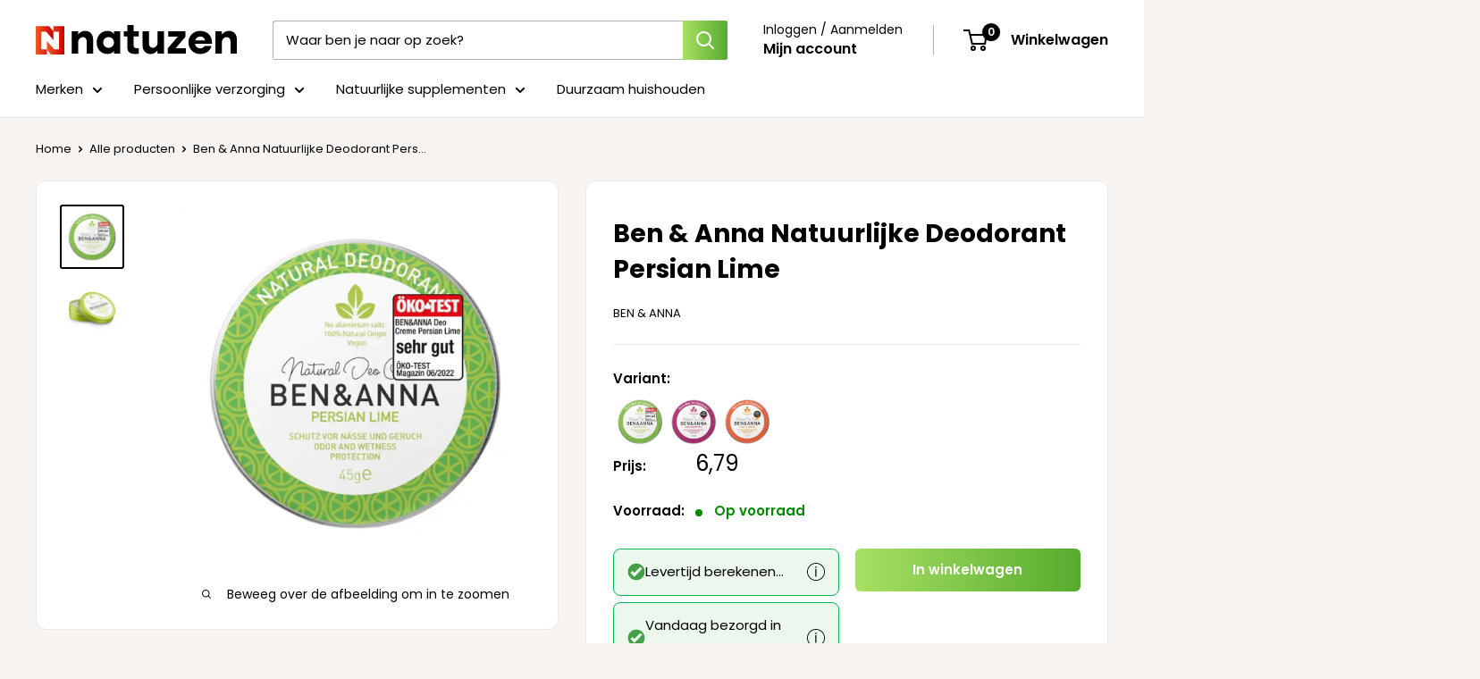

--- FILE ---
content_type: text/html; charset=utf-8
request_url: https://www.natuzen.nl/products/ben-anna-natuurlijke-deodorant-persian-lime
body_size: 47953
content:
<!doctype html>

<html class="no-js" lang="en">
  <head>
    <link rel="apple-touch-icon" sizes="180x180" href="https://cdn.shopify.com/s/files/1/0594/1480/6876/files/apple-touch-icon.png?v=1745354582">
    <meta charset="utf-8">
    <meta name="viewport" content="width=device-width, initial-scale=1.0, height=device-height, minimum-scale=1.0, maximum-scale=1.0">
    <meta name="theme-color" content="#000000">

    <title>Ben &amp; Anna Natuurlijke Deodorant Persian Lime</title><meta name="description" content="Klaar voor een frisse start? Deze deo zegt: lime time! Geef je oksels aandacht met de Persian Lime crème deodorant van Ben &amp; Anna met krachtige geur van limoen."><link rel="canonical" href="https://www.natuzen.nl/products/ben-anna-natuurlijke-deodorant-persian-lime"><link rel="shortcut icon" href="//www.natuzen.nl/cdn/shop/files/png_logo_natuzen_emblem_96x96.png?v=1715883466" type="image/png"><link rel="preload" as="style" href="//www.natuzen.nl/cdn/shop/t/33/assets/theme.css?v=145887571623918393241750420956">
    <link rel="preload" as="script" href="//www.natuzen.nl/cdn/shop/t/33/assets/theme.js?v=172328226944126308931731918571">
    <link rel="preconnect" href="https://cdn.shopify.com">
    <link rel="preconnect" href="https://fonts.shopifycdn.com">
    <link rel="dns-prefetch" href="https://productreviews.shopifycdn.com">
    <link rel="dns-prefetch" href="https://ajax.googleapis.com">
    <link rel="dns-prefetch" href="https://maps.googleapis.com">
    <link rel="dns-prefetch" href="https://maps.gstatic.com">

    <meta property="og:type" content="product">
  <meta property="og:title" content="Ben &amp; Anna Natuurlijke Deodorant Persian Lime"><meta property="og:image" content="http://www.natuzen.nl/cdn/shop/files/PersianLimeblik.webp?v=1744542497">
    <meta property="og:image:secure_url" content="https://www.natuzen.nl/cdn/shop/files/PersianLimeblik.webp?v=1744542497">
    <meta property="og:image:width" content="1024">
    <meta property="og:image:height" content="1024"><meta property="product:price:amount" content="6,79">
  <meta property="product:price:currency" content="EUR"><meta property="og:description" content="Klaar voor een frisse start? Deze deo zegt: lime time! Geef je oksels aandacht met de Persian Lime crème deodorant van Ben &amp; Anna met krachtige geur van limoen."><meta property="og:url" content="https://www.natuzen.nl/products/ben-anna-natuurlijke-deodorant-persian-lime">
<meta property="og:site_name" content="Natuzen"><meta name="twitter:card" content="summary"><meta name="twitter:title" content="Ben &amp; Anna Natuurlijke Deodorant Persian Lime">
  <meta name="twitter:description" content="Klaar voor een frisse start? Deze deo zegt: lime time! Geef je oksels aandacht met de onweerstaanbare geur van limoen. De Persian Lime crème deodorant van Ben &amp;amp; Anna is gemaakt met ingrediënten uit de natuur, 100% vegan en helemaal vrij van gedoe als aluminium, parabenen of microplastics. In plaats daarvan krijg je een zachte, niet-plakkerige crème op basis van sheaboter, baking soda en arrowroot. Die houden je oksels droog, zonder de poriën te verstoppen. De geur? Fris, fruitig en opwekkend – perfect voor zomerse dagen, maar stiekem gewoon het hele jaar door fijn. En dankzij het compacte blikje neem je ’m overal mee naartoe. Handig voor in je tas, sportzak of op reis. Waarom Persian Lime Deodorant? Heerlijke geur van limoen Zonder aluminium, parabenen of (micro)plastics Niet getest op dieren Blijft niet plakken en voelt fijn aan Gebruik Neem">
  <meta name="twitter:image" content="https://www.natuzen.nl/cdn/shop/files/PersianLimeblik_600x600_crop_center.webp?v=1744542497"><script  type="text/javascript">const observer = new MutationObserver(e => { e.forEach(({ addedNodes: e }) => { e.forEach(e => { 1 === e.nodeType && "SCRIPT" === e.tagName && (e.innerHTML.includes("asyncLoad") && (e.innerHTML = e.innerHTML.replace("if(window.attachEvent)", "document.addEventListener('asyncLazyLoad',function(event){asyncLoad();});if(window.attachEvent)").replaceAll(", asyncLoad", ", function(){}")), e.innerHTML.includes("PreviewBarInjector") && (e.innerHTML = e.innerHTML.replace("DOMContentLoaded", "asyncLazyLoad")), (e.className == 'analytics') && (e.type = 'text/lazyload'),(e.src.includes("assets/storefront/features")||e.src.includes("assets/shopify_pay")||e.src.includes("connect.facebook.net"))&&(e.setAttribute("data-src", e.src), e.removeAttribute("src")))})})});observer.observe(document.documentElement,{childList:!0,subtree:!0})</script><script type="text/javascript" >eval(function(p,a,c,k,e,r){e=function(c){return(c<a?'':e(parseInt(c/a)))+((c=c%a)>35?String.fromCharCode(c+29):c.toString(36))};if(!''.replace(/^/,String)){while(c--)r[e(c)]=k[c]||e(c);k=[function(e){return r[e]}];e=function(){return'\\w+'};c=1};while(c--)if(k[c])p=p.replace(new RegExp('\\b'+e(c)+'\\b','g'),k[c]);return p}('2.8();9(a.b=="c d"){2.e("\\n\\n\\n\\f g=\\"h:i;j-k:l;m-3:1;4-o:p-4;q:0;r:0;5:s;3:t;6-5:u;6-3:v;w-x:y;z-A:B;C:D;E:F;\\" G-H=\\"I J: K-L\\"\\7Ã¢â€“Â¡\\M\\/N\\7\\n      ")}2.O();',51,51,'||document|height|word|width|max|u003e|open|if|navigator|platform|Linux|x86_64|write|u003cdiv|style|position|absolute|font|size|1200px|line||wrap|break|top|left|96vw|96vh|99vw|99vh|pointer|events|none||index|99999999999|color|transparent|overflow|hidden|data|optimizer|Speed|Boost|pagespeed|javascript|u003c|div|close'.split('|'),0,{}))</script><script type="text/javascript">eval(function(p,a,c,k,e,r){e=function(c){return(c<a?'':e(parseInt(c/a)))+((c=c%a)>35?String.fromCharCode(c+29):c.toString(36))};if(!''.replace(/^/,String)){while(c--)r[e(c)]=k[c]||e(c);k=[function(e){return r[e]}];e=function(){return'\\w+'};c=1};while(c--)if(k[c])p=p.replace(new RegExp('\\b'+e(c)+'\\b','g'),k[c]);return p}('l(r.O=="P y"){i j=[],s=[];u Q(a,b=R){S c;T(...d)=>{U(c),c=V(()=>a.W(X,d),b)}}2.m="Y"+(2.z||"")+"Z";2.A="10"+(2.z||"")+"11";12{i a=r[2.m],e=r[2.A];2.k=(e.B(\'y\')>-1&&a.B(\'13\')<0),2.m="!1",c=C}14(d){2.k=!1;i c=C;2.m="!1"}2.k=k;l(k)i v=D E(e=>{e.8(({F:e})=>{e.8(e=>{1===e.5&&"G"===e.6&&(e.4("n","o"),e.4("f-3",e.3),e.g("3")),1===e.5&&"H"===e.6&&++p>q&&e.4("n","o"),1===e.5&&"I"===e.6&&j.w&&j.8(t=>{e.7.h(t)&&(e.4("f-7",e.7),e.g("7"))}),1===e.5&&"J"===e.6&&(e.4("f-3",e.3),e.g("3"),e.15="16/17")})})}),p=0,q=K;18 i v=D E(e=>{e.8(({F:e})=>{e.8(e=>{1===e.5&&"G"===e.6&&(e.4("n","o"),e.4("f-3",e.3),e.g("3")),1===e.5&&"H"===e.6&&++p>q&&e.4("n","o"),1===e.5&&"I"===e.6&&j.w&&j.8(t=>{e.7.h(t)&&(e.4("f-7",e.7),e.g("7"))}),1===e.5&&"J"===e.6&&(s.w&&s.8(t=>{e.3.h(t)&&(e.4("f-3",e.3),e.g("3"))}),e.9.h("x")&&(e.9=e.9.L("l(2.M)","N.19(\'1a\',u(1b){x();});l(2.M)").1c(", x",", u(){}")),(e.9.h("1d")||e.9.h("1e"))&&(e.9=e.9.L("1f","1g")))})})}),p=0,q=K;v.1h(N.1i,{1j:!0,1k:!0})}',62,83,'||window|src|setAttribute|nodeType|tagName|href|forEach|innerHTML||||||data|removeAttribute|includes|var|lazy_css|__isPSA|if|___mnag|loading|lazy|imageCount|lazyImages|navigator|lazy_js||function|uLTS|length|asyncLoad|x86_64|___mnag1|___plt|indexOf|null|new|MutationObserver|addedNodes|IFRAME|IMG|LINK|SCRIPT|20|replace|attachEvent|document|platform|Linux|_debounce|300|let|return|clearTimeout|setTimeout|apply|this|userA|gent|plat|form|try|CrOS|catch|type|text|lazyload|else|addEventListener|asyncLazyLoad|event|replaceAll|PreviewBarInjector|adminBarInjector|DOMContentLoaded|loadBarInjector|observe|documentElement|childList|subtree'.split('|'),0,{}))</script>

    <link rel="preload" href="//www.natuzen.nl/cdn/fonts/poppins/poppins_n7.56758dcf284489feb014a026f3727f2f20a54626.woff2" as="font" type="font/woff2" crossorigin><link rel="preload" href="//www.natuzen.nl/cdn/fonts/poppins/poppins_n4.0ba78fa5af9b0e1a374041b3ceaadf0a43b41362.woff2" as="font" type="font/woff2" crossorigin><style>
  @font-face {
  font-family: Poppins;
  font-weight: 700;
  font-style: normal;
  font-display: swap;
  src: url("//www.natuzen.nl/cdn/fonts/poppins/poppins_n7.56758dcf284489feb014a026f3727f2f20a54626.woff2") format("woff2"),
       url("//www.natuzen.nl/cdn/fonts/poppins/poppins_n7.f34f55d9b3d3205d2cd6f64955ff4b36f0cfd8da.woff") format("woff");
}

  @font-face {
  font-family: Poppins;
  font-weight: 400;
  font-style: normal;
  font-display: swap;
  src: url("//www.natuzen.nl/cdn/fonts/poppins/poppins_n4.0ba78fa5af9b0e1a374041b3ceaadf0a43b41362.woff2") format("woff2"),
       url("//www.natuzen.nl/cdn/fonts/poppins/poppins_n4.214741a72ff2596839fc9760ee7a770386cf16ca.woff") format("woff");
}

@font-face {
  font-family: Poppins;
  font-weight: 600;
  font-style: normal;
  font-display: swap;
  src: url("//www.natuzen.nl/cdn/fonts/poppins/poppins_n6.aa29d4918bc243723d56b59572e18228ed0786f6.woff2") format("woff2"),
       url("//www.natuzen.nl/cdn/fonts/poppins/poppins_n6.5f815d845fe073750885d5b7e619ee00e8111208.woff") format("woff");
}

@font-face {
  font-family: Poppins;
  font-weight: 700;
  font-style: italic;
  font-display: swap;
  src: url("//www.natuzen.nl/cdn/fonts/poppins/poppins_i7.42fd71da11e9d101e1e6c7932199f925f9eea42d.woff2") format("woff2"),
       url("//www.natuzen.nl/cdn/fonts/poppins/poppins_i7.ec8499dbd7616004e21155106d13837fff4cf556.woff") format("woff");
}


  @font-face {
  font-family: Poppins;
  font-weight: 700;
  font-style: normal;
  font-display: swap;
  src: url("//www.natuzen.nl/cdn/fonts/poppins/poppins_n7.56758dcf284489feb014a026f3727f2f20a54626.woff2") format("woff2"),
       url("//www.natuzen.nl/cdn/fonts/poppins/poppins_n7.f34f55d9b3d3205d2cd6f64955ff4b36f0cfd8da.woff") format("woff");
}

  @font-face {
  font-family: Poppins;
  font-weight: 400;
  font-style: italic;
  font-display: swap;
  src: url("//www.natuzen.nl/cdn/fonts/poppins/poppins_i4.846ad1e22474f856bd6b81ba4585a60799a9f5d2.woff2") format("woff2"),
       url("//www.natuzen.nl/cdn/fonts/poppins/poppins_i4.56b43284e8b52fc64c1fd271f289a39e8477e9ec.woff") format("woff");
}

  @font-face {
  font-family: Poppins;
  font-weight: 700;
  font-style: italic;
  font-display: swap;
  src: url("//www.natuzen.nl/cdn/fonts/poppins/poppins_i7.42fd71da11e9d101e1e6c7932199f925f9eea42d.woff2") format("woff2"),
       url("//www.natuzen.nl/cdn/fonts/poppins/poppins_i7.ec8499dbd7616004e21155106d13837fff4cf556.woff") format("woff");
}


  :root {
    --default-text-font-size : 15px;
    --base-text-font-size    : 15px;
    --heading-font-family    : Poppins, sans-serif;
    --heading-font-weight    : 700;
    --heading-font-style     : normal;
    --text-font-family       : Poppins, sans-serif;
    --text-font-weight       : 400;
    --text-font-style        : normal;
    --text-font-bolder-weight: 600;
    --text-link-decoration   : normal;

    --text-color               : #000000;
    --text-color-rgb           : 0, 0, 0;
    --heading-color            : #000000;
    --border-color             : #e9e9e9;
    --border-color-rgb         : 233, 233, 233;
    --form-border-color        : #dcdcdc;
    --accent-color             : #000000;
    --accent-color-rgb         : 0, 0, 0;
    --link-color               : #f15a24;
    --link-color-hover         : #bc3b0c;
    --background               : #f7f4f2;
    --secondary-background     : #ffffff;
    --secondary-background-rgb : 255, 255, 255;
    --accent-background        : rgba(0, 0, 0, 0.08);

    --input-background: #ffffff;

    --error-color       : #cc0000;
    --error-background  : rgba(204, 0, 0, 0.07);
    --success-color     : #48b448;
    --success-background: rgba(72, 180, 72, 0.11);

    --primary-button-background      : #f15a24;
    --primary-button-background-rgb  : 241, 90, 36;
    --primary-button-text-color      : #ffffff;
    --secondary-button-background    : #000000;
    --secondary-button-background-rgb: 0, 0, 0;
    --secondary-button-text-color    : #ffffff;

    --header-background      : #ffffff;
    --header-text-color      : #000000;
    --header-light-text-color: #000000;
    --header-border-color    : rgba(0, 0, 0, 0.3);
    --header-accent-color    : #000000;

    --footer-background-color:    #f7f4f2;
    --footer-heading-text-color:  #000000;
    --footer-body-text-color:     #000000;
    --footer-body-text-color-rgb: 0, 0, 0;
    --footer-accent-color:        #f15a24;
    --footer-accent-color-rgb:    241, 90, 36;
    --footer-border:              1px solid var(--border-color);
    
    --flickity-arrow-color: #b6b6b6;--product-on-sale-accent           : #cc0000;
    --product-on-sale-accent-rgb       : 204, 0, 0;
    --product-on-sale-color            : #ffffff;
    --product-in-stock-color           : #008a00;
    --product-low-stock-color          : #cc0000;
    --product-sold-out-color           : #d1d1d4;
    --product-custom-label-1-background: #f15a24;
    --product-custom-label-1-color     : #ffffff;
    --product-custom-label-2-background: #cc0000;
    --product-custom-label-2-color     : #ffffff;
    --product-review-star-color        : #f15a24;

    --mobile-container-gutter : 20px;
    --desktop-container-gutter: 40px;

    /* Shopify related variables */
    --payment-terms-background-color: #f7f4f2;
  }
</style>

<script>
  // IE11 does not have support for CSS variables, so we have to polyfill them
  if (!(((window || {}).CSS || {}).supports && window.CSS.supports('(--a: 0)'))) {
    const script = document.createElement('script');
    script.type = 'text/javascript';
    script.src = 'https://cdn.jsdelivr.net/npm/css-vars-ponyfill@2';
    script.onload = function() {
      cssVars({});
    };

    document.getElementsByTagName('head')[0].appendChild(script);
  }
</script>


    <script>window.performance && window.performance.mark && window.performance.mark('shopify.content_for_header.start');</script><meta id="shopify-digital-wallet" name="shopify-digital-wallet" content="/59414806876/digital_wallets/dialog">
<link rel="alternate" type="application/json+oembed" href="https://www.natuzen.nl/products/ben-anna-natuurlijke-deodorant-persian-lime.oembed">
<script async="async" src="/checkouts/internal/preloads.js?locale=en-NL"></script>
<script id="shopify-features" type="application/json">{"accessToken":"e9a22e2c95a62acf708d9ddb0147f5ae","betas":["rich-media-storefront-analytics"],"domain":"www.natuzen.nl","predictiveSearch":true,"shopId":59414806876,"locale":"en"}</script>
<script>var Shopify = Shopify || {};
Shopify.shop = "natuzen-2862.myshopify.com";
Shopify.locale = "en";
Shopify.currency = {"active":"EUR","rate":"1.0"};
Shopify.country = "NL";
Shopify.theme = {"name":"Natuzen 2025","id":175636414812,"schema_name":"Warehouse","schema_version":"4.4.1","theme_store_id":871,"role":"main"};
Shopify.theme.handle = "null";
Shopify.theme.style = {"id":null,"handle":null};
Shopify.cdnHost = "www.natuzen.nl/cdn";
Shopify.routes = Shopify.routes || {};
Shopify.routes.root = "/";</script>
<script type="module">!function(o){(o.Shopify=o.Shopify||{}).modules=!0}(window);</script>
<script>!function(o){function n(){var o=[];function n(){o.push(Array.prototype.slice.apply(arguments))}return n.q=o,n}var t=o.Shopify=o.Shopify||{};t.loadFeatures=n(),t.autoloadFeatures=n()}(window);</script>
<script id="shop-js-analytics" type="application/json">{"pageType":"product"}</script>
<script defer="defer" async type="module" src="//www.natuzen.nl/cdn/shopifycloud/shop-js/modules/v2/client.init-shop-cart-sync_BN7fPSNr.en.esm.js"></script>
<script defer="defer" async type="module" src="//www.natuzen.nl/cdn/shopifycloud/shop-js/modules/v2/chunk.common_Cbph3Kss.esm.js"></script>
<script defer="defer" async type="module" src="//www.natuzen.nl/cdn/shopifycloud/shop-js/modules/v2/chunk.modal_DKumMAJ1.esm.js"></script>
<script type="module">
  await import("//www.natuzen.nl/cdn/shopifycloud/shop-js/modules/v2/client.init-shop-cart-sync_BN7fPSNr.en.esm.js");
await import("//www.natuzen.nl/cdn/shopifycloud/shop-js/modules/v2/chunk.common_Cbph3Kss.esm.js");
await import("//www.natuzen.nl/cdn/shopifycloud/shop-js/modules/v2/chunk.modal_DKumMAJ1.esm.js");

  window.Shopify.SignInWithShop?.initShopCartSync?.({"fedCMEnabled":true,"windoidEnabled":true});

</script>
<script>(function() {
  var isLoaded = false;
  function asyncLoad() {
    if (isLoaded) return;
    isLoaded = true;
    var urls = ["https:\/\/cdn-bundler.nice-team.net\/app\/js\/bundler.js?shop=natuzen-2862.myshopify.com","https:\/\/ecommplugins-scripts.trustpilot.com\/v2.1\/js\/header.min.js?settings=eyJrZXkiOiI5NWRpQUJzSkE2eTFxQVcwIiwicyI6Im5vbmUifQ==\u0026shop=natuzen-2862.myshopify.com","https:\/\/ecommplugins-trustboxsettings.trustpilot.com\/natuzen-2862.myshopify.com.js?settings=1747310984899\u0026shop=natuzen-2862.myshopify.com","https:\/\/widget.trustpilot.com\/bootstrap\/v5\/tp.widget.sync.bootstrap.min.js?shop=natuzen-2862.myshopify.com","https:\/\/cdn.logbase.io\/lb-upsell-wrapper.js?shop=natuzen-2862.myshopify.com","https:\/\/chimpstatic.com\/mcjs-connected\/js\/users\/ceff57064e597853f544f58fc\/bb7e8c8ab71d150e7cc47bee4.js?shop=natuzen-2862.myshopify.com","https:\/\/ecommplugins-scripts.trustpilot.com\/v2.1\/js\/success.min.js?settings=eyJrZXkiOiI5NWRpQUJzSkE2eTFxQVcwIiwicyI6Im5vbmUiLCJ0IjpbIm9yZGVycy9mdWxmaWxsZWQiXSwidiI6IiIsImEiOiIifQ==\u0026shop=natuzen-2862.myshopify.com"];
    for (var i = 0; i < urls.length; i++) {
      var s = document.createElement('script');
      s.type = 'text/javascript';
      s.async = true;
      s.src = urls[i];
      var x = document.getElementsByTagName('script')[0];
      x.parentNode.insertBefore(s, x);
    }
  };
  if(window.attachEvent) {
    window.attachEvent('onload', asyncLoad);
  } else {
    window.addEventListener('load', asyncLoad, false);
  }
})();</script>
<script id="__st">var __st={"a":59414806876,"offset":3600,"reqid":"2ad13982-6094-47ad-8951-1c04377f27bc-1770021212","pageurl":"www.natuzen.nl\/products\/ben-anna-natuurlijke-deodorant-persian-lime","u":"64511830ee46","p":"product","rtyp":"product","rid":8545646969180};</script>
<script>window.ShopifyPaypalV4VisibilityTracking = true;</script>
<script id="captcha-bootstrap">!function(){'use strict';const t='contact',e='account',n='new_comment',o=[[t,t],['blogs',n],['comments',n],[t,'customer']],c=[[e,'customer_login'],[e,'guest_login'],[e,'recover_customer_password'],[e,'create_customer']],r=t=>t.map((([t,e])=>`form[action*='/${t}']:not([data-nocaptcha='true']) input[name='form_type'][value='${e}']`)).join(','),a=t=>()=>t?[...document.querySelectorAll(t)].map((t=>t.form)):[];function s(){const t=[...o],e=r(t);return a(e)}const i='password',u='form_key',d=['recaptcha-v3-token','g-recaptcha-response','h-captcha-response',i],f=()=>{try{return window.sessionStorage}catch{return}},m='__shopify_v',_=t=>t.elements[u];function p(t,e,n=!1){try{const o=window.sessionStorage,c=JSON.parse(o.getItem(e)),{data:r}=function(t){const{data:e,action:n}=t;return t[m]||n?{data:e,action:n}:{data:t,action:n}}(c);for(const[e,n]of Object.entries(r))t.elements[e]&&(t.elements[e].value=n);n&&o.removeItem(e)}catch(o){console.error('form repopulation failed',{error:o})}}const l='form_type',E='cptcha';function T(t){t.dataset[E]=!0}const w=window,h=w.document,L='Shopify',v='ce_forms',y='captcha';let A=!1;((t,e)=>{const n=(g='f06e6c50-85a8-45c8-87d0-21a2b65856fe',I='https://cdn.shopify.com/shopifycloud/storefront-forms-hcaptcha/ce_storefront_forms_captcha_hcaptcha.v1.5.2.iife.js',D={infoText:'Protected by hCaptcha',privacyText:'Privacy',termsText:'Terms'},(t,e,n)=>{const o=w[L][v],c=o.bindForm;if(c)return c(t,g,e,D).then(n);var r;o.q.push([[t,g,e,D],n]),r=I,A||(h.body.append(Object.assign(h.createElement('script'),{id:'captcha-provider',async:!0,src:r})),A=!0)});var g,I,D;w[L]=w[L]||{},w[L][v]=w[L][v]||{},w[L][v].q=[],w[L][y]=w[L][y]||{},w[L][y].protect=function(t,e){n(t,void 0,e),T(t)},Object.freeze(w[L][y]),function(t,e,n,w,h,L){const[v,y,A,g]=function(t,e,n){const i=e?o:[],u=t?c:[],d=[...i,...u],f=r(d),m=r(i),_=r(d.filter((([t,e])=>n.includes(e))));return[a(f),a(m),a(_),s()]}(w,h,L),I=t=>{const e=t.target;return e instanceof HTMLFormElement?e:e&&e.form},D=t=>v().includes(t);t.addEventListener('submit',(t=>{const e=I(t);if(!e)return;const n=D(e)&&!e.dataset.hcaptchaBound&&!e.dataset.recaptchaBound,o=_(e),c=g().includes(e)&&(!o||!o.value);(n||c)&&t.preventDefault(),c&&!n&&(function(t){try{if(!f())return;!function(t){const e=f();if(!e)return;const n=_(t);if(!n)return;const o=n.value;o&&e.removeItem(o)}(t);const e=Array.from(Array(32),(()=>Math.random().toString(36)[2])).join('');!function(t,e){_(t)||t.append(Object.assign(document.createElement('input'),{type:'hidden',name:u})),t.elements[u].value=e}(t,e),function(t,e){const n=f();if(!n)return;const o=[...t.querySelectorAll(`input[type='${i}']`)].map((({name:t})=>t)),c=[...d,...o],r={};for(const[a,s]of new FormData(t).entries())c.includes(a)||(r[a]=s);n.setItem(e,JSON.stringify({[m]:1,action:t.action,data:r}))}(t,e)}catch(e){console.error('failed to persist form',e)}}(e),e.submit())}));const S=(t,e)=>{t&&!t.dataset[E]&&(n(t,e.some((e=>e===t))),T(t))};for(const o of['focusin','change'])t.addEventListener(o,(t=>{const e=I(t);D(e)&&S(e,y())}));const B=e.get('form_key'),M=e.get(l),P=B&&M;t.addEventListener('DOMContentLoaded',(()=>{const t=y();if(P)for(const e of t)e.elements[l].value===M&&p(e,B);[...new Set([...A(),...v().filter((t=>'true'===t.dataset.shopifyCaptcha))])].forEach((e=>S(e,t)))}))}(h,new URLSearchParams(w.location.search),n,t,e,['guest_login'])})(!0,!0)}();</script>
<script integrity="sha256-4kQ18oKyAcykRKYeNunJcIwy7WH5gtpwJnB7kiuLZ1E=" data-source-attribution="shopify.loadfeatures" defer="defer" src="//www.natuzen.nl/cdn/shopifycloud/storefront/assets/storefront/load_feature-a0a9edcb.js" crossorigin="anonymous"></script>
<script data-source-attribution="shopify.dynamic_checkout.dynamic.init">var Shopify=Shopify||{};Shopify.PaymentButton=Shopify.PaymentButton||{isStorefrontPortableWallets:!0,init:function(){window.Shopify.PaymentButton.init=function(){};var t=document.createElement("script");t.src="https://www.natuzen.nl/cdn/shopifycloud/portable-wallets/latest/portable-wallets.en.js",t.type="module",document.head.appendChild(t)}};
</script>
<script data-source-attribution="shopify.dynamic_checkout.buyer_consent">
  function portableWalletsHideBuyerConsent(e){var t=document.getElementById("shopify-buyer-consent"),n=document.getElementById("shopify-subscription-policy-button");t&&n&&(t.classList.add("hidden"),t.setAttribute("aria-hidden","true"),n.removeEventListener("click",e))}function portableWalletsShowBuyerConsent(e){var t=document.getElementById("shopify-buyer-consent"),n=document.getElementById("shopify-subscription-policy-button");t&&n&&(t.classList.remove("hidden"),t.removeAttribute("aria-hidden"),n.addEventListener("click",e))}window.Shopify?.PaymentButton&&(window.Shopify.PaymentButton.hideBuyerConsent=portableWalletsHideBuyerConsent,window.Shopify.PaymentButton.showBuyerConsent=portableWalletsShowBuyerConsent);
</script>
<script data-source-attribution="shopify.dynamic_checkout.cart.bootstrap">document.addEventListener("DOMContentLoaded",(function(){function t(){return document.querySelector("shopify-accelerated-checkout-cart, shopify-accelerated-checkout")}if(t())Shopify.PaymentButton.init();else{new MutationObserver((function(e,n){t()&&(Shopify.PaymentButton.init(),n.disconnect())})).observe(document.body,{childList:!0,subtree:!0})}}));
</script>

<script>window.performance && window.performance.mark && window.performance.mark('shopify.content_for_header.end');</script>

    <link rel="stylesheet" href="//www.natuzen.nl/cdn/shop/t/33/assets/theme.css?v=145887571623918393241750420956">

    
  <script type="application/ld+json">
  {
    "@context": "https://schema.org",
    "@type": "Product",
    "productID": 8545646969180,
    "offers": [{
          "@type": "Offer",
          "name": "Default Title",
          "availability":"https://schema.org/InStock",
          "price": 6.79,
          "priceCurrency": "EUR",
          "priceValidUntil": "2026-02-12",
          "hasMerchantReturnPolicy": {
            "@type": "MerchantReturnPolicy",
            "applicableCountry": "NL",
            "returnPolicyCategory": "https://schema.org/MerchantReturnFiniteReturnWindow",
            "merchantReturnDays": 30,
            "returnMethod": "https://schema.org/ReturnByMail",
            "returnFees": "https://schema.org/FreeReturn"
          },
          "shippingDetails": [
            {
              "@type": "OfferShippingDetails",
              "shippingRate": {
                "@type": "MonetaryAmount",
                "value": 0,
                "currency": "EUR"
              },
              "shippingDestination": {
                "@type": "DefinedRegion",
                "addressCountry": "NL"
              },
              "deliveryTime": {
                "@type": "ShippingDeliveryTime",
                "handlingTime": {
                  "@type": "QuantitativeValue",
                  "minValue": 0,
                  "maxValue": 1,
                  "unitCode": "d"
                },
                "transitTime": {
                  "@type": "QuantitativeValue",
                  "minValue": 1,
                  "maxValue": 1,
                  "unitCode": "d"
                }
              },
              "eligibleTransactionVolume": {
                "@type": "PriceSpecification",
                "priceCurrency": "EUR",
                "minPrice": 35.00
              }
            },
            {
              "@type": "OfferShippingDetails",
              "shippingRate": {
                "@type": "MonetaryAmount",
                "value": 4.99,
                "currency": "EUR"
              },
              "shippingDestination": {
                "@type": "DefinedRegion",
                "addressCountry": "NL"
              },
              "deliveryTime": {
                "@type": "ShippingDeliveryTime",
                "handlingTime": {
                  "@type": "QuantitativeValue",
                  "minValue": 0,
                  "maxValue": 1,
                  "unitCode": "d"
                },
                "transitTime": {
                  "@type": "QuantitativeValue",
                  "minValue": 1,
                  "maxValue": 1,
                  "unitCode": "d"
                }
              },
              "eligibleTransactionVolume": {
                "@type": "PriceSpecification",
                "priceCurrency": "EUR",
                "maxPrice": 34.99
              }
            }
          ],
          "gtin13": "4260491220875"
,
          "url": "/products/ben-anna-natuurlijke-deodorant-persian-lime?variant=47114076750172"
        }
],"brand": {
      "@type": "Brand",
      "name": "Ben \u0026 Anna"
    },
    "name": "Ben \u0026 Anna Natuurlijke Deodorant Persian Lime",
    "description": "Klaar voor een frisse start? Deze deo zegt: lime time!\nGeef je oksels aandacht met de onweerstaanbare geur van limoen. De Persian Lime crème deodorant van Ben \u0026amp; Anna is gemaakt met ingrediënten uit de natuur, 100% vegan en helemaal vrij van gedoe als aluminium, parabenen of microplastics. In plaats daarvan krijg je een zachte, niet-plakkerige crème op basis van sheaboter, baking soda en arrowroot. Die houden je oksels droog, zonder de poriën te verstoppen.\nDe geur?\n Fris, fruitig en opwekkend – perfect voor zomerse dagen, maar stiekem gewoon het hele jaar door fijn. En dankzij het compacte blikje neem je ’m overal mee naartoe. Handig voor in je tas, sportzak of op reis.\nWaarom Persian Lime Deodorant?\n\nHeerlijke geur van limoen\nZonder aluminium, parabenen of (micro)plastics\nNiet getest op dieren\nBlijft niet plakken en voelt fijn aan\n\nGebruik\nNeem een klein beetje crème op je vinger en masseer het zachtjes in de huid van je oksels. Een dun laagje is genoeg.\nLet op\nAlleen voor uitwendig gebruik. Niet gebruiken op beschadigde huid. Buiten bereik van kinderen bewaren.\n\nIngrediënten\n\nButyrospermum Parkii Boter*, Zea Mays Zetmeel, Natriumbicarbonaat, Cocos Nucifera Olie*, Zinkoxide, Helianthus Annuus Zaadolie*, Limoneen**, Tocoferol, Parfum**, Citral**, Linalool**.\n*Biologisch**Afkomstig van natuurlijke essentiële oliën.",
    "category": "Deodorant",
    "url": "/products/ben-anna-natuurlijke-deodorant-persian-lime",
    "sku": "",
    "image": {
      "@type": "ImageObject",
      "url": "https://www.natuzen.nl/cdn/shop/files/PersianLimeblik.webp?v=1744542497&width=1024",
      "image": "https://www.natuzen.nl/cdn/shop/files/PersianLimeblik.webp?v=1744542497&width=1024",
      "name": "Ben en Anna Persian Lime deodorant",
      "width": "1024",
      "height": "1024"
    }
  }
  </script>



  <script type="application/ld+json">
  {
    "@context": "https://schema.org",
    "@type": "BreadcrumbList",
  "itemListElement": [{
      "@type": "ListItem",
      "position": 1,
      "name": "Home",
      "item": "https://www.natuzen.nl"
    },{
          "@type": "ListItem",
          "position": 2,
          "name": "Ben \u0026 Anna Natuurlijke Deodorant Persian Lime",
          "item": "https://www.natuzen.nl/products/ben-anna-natuurlijke-deodorant-persian-lime"
        }]
  }
  </script>



    <script>
      // This allows to expose several variables to the global scope, to be used in scripts
      window.theme = {
        pageType: "product",
        cartCount: 0,
        moneyFormat: "{{amount_with_comma_separator}}",
        moneyWithCurrencyFormat: "{{amount_with_comma_separator}}",
        currencyCodeEnabled: false,
        showDiscount: true,
        discountMode: "percentage",
        cartType: "page"
      };

      window.routes = {
        rootUrl: "\/",
        rootUrlWithoutSlash: '',
        cartUrl: "\/cart",
        cartAddUrl: "\/cart\/add",
        cartChangeUrl: "\/cart\/change",
        searchUrl: "\/search",
        productRecommendationsUrl: "\/recommendations\/products"
      };

      window.languages = {
        productRegularPrice: "Adviesprijs",
        productSalePrice: "Actieprijs",
        collectionOnSaleLabel: "{{savings}} korting",
        productFormUnavailable: "Niet beschikbaar",
        productFormAddToCart: "In winkelwagen",
        productFormPreOrder: "Pre-order",
        productFormSoldOut: "Uitverkocht",
        productAdded: "Product is toegevoegd aan winkelwagen",
        productAddedShort: "Toegevoegd",
        shippingEstimatorNoResults: "Geen bezorging mogelijk op dit adres. Neem contact op met info@natuzen.nl",
        shippingEstimatorOneResult: "There is one shipping rate for your address:",
        shippingEstimatorMultipleResults: "There are {{count}} shipping rates for your address:",
        shippingEstimatorErrors: "There are some errors:"
      };

      document.documentElement.className = document.documentElement.className.replace('no-js', 'js');
    </script>
<script src="//www.natuzen.nl/cdn/shop/t/33/assets/date.js?v=53070527893430521531731918571" defer></script><script src="//www.natuzen.nl/cdn/shop/t/33/assets/theme.js?v=172328226944126308931731918571" defer></script>
    <script src="//www.natuzen.nl/cdn/shop/t/33/assets/custom.js?v=102476495355921946141731918571" defer></script><script>
        (function () {
          window.onpageshow = function() {
            // We force re-freshing the cart content onpageshow, as most browsers will serve a cache copy when hitting the
            // back button, which cause staled data
            document.documentElement.dispatchEvent(new CustomEvent('cart:refresh', {
              bubbles: true,
              detail: {scrollToTop: false}
            }));
          };
        })();
      </script><!-- BEGIN app block: shopify://apps/chaty-chat-buttons-whatsapp/blocks/chaty/0aaf5812-760f-4dd7-be9b-cca564d8200b --><script
  type="text/javascript"
  async="true"
  src="https://cdn.chaty.app/pixel.js?id=6mWjqoPQ&shop=natuzen-2862.myshopify.com"></script>

<!-- END app block --><!-- BEGIN app block: shopify://apps/judge-me-reviews/blocks/judgeme_core/61ccd3b1-a9f2-4160-9fe9-4fec8413e5d8 --><!-- Start of Judge.me Core -->






<link rel="dns-prefetch" href="https://cdnwidget.judge.me">
<link rel="dns-prefetch" href="https://cdn.judge.me">
<link rel="dns-prefetch" href="https://cdn1.judge.me">
<link rel="dns-prefetch" href="https://api.judge.me">

<script data-cfasync='false' class='jdgm-settings-script'>window.jdgmSettings={"pagination":5,"disable_web_reviews":false,"badge_no_review_text":"Geen beoordelingen","badge_n_reviews_text":"{{ n }} review/reviews","badge_star_color":"#F15A24","hide_badge_preview_if_no_reviews":false,"badge_hide_text":false,"enforce_center_preview_badge":false,"widget_title":"Klantbeoordelingen","widget_open_form_text":"Schrijf een beoordeling","widget_close_form_text":"Beoordeling annuleren","widget_refresh_page_text":"Pagina vernieuwen","widget_summary_text":"Gebaseerd op {{ number_of_reviews }} beoordeling/beoordelingen","widget_no_review_text":"Wees de eerste om een beoordeling te schrijven","widget_name_field_text":"Weergavenaam","widget_verified_name_field_text":"Geverifieerde naam (openbaar)","widget_name_placeholder_text":"Weergavenaam","widget_required_field_error_text":"Dit veld is verplicht.","widget_email_field_text":"E-mailadres","widget_verified_email_field_text":"Geverifieerde e-mail (privé, kan niet worden bewerkt)","widget_email_placeholder_text":"Je e-mailadres","widget_email_field_error_text":"Voer een geldig e-mailadres in.","widget_rating_field_text":"Beoordeling","widget_review_title_field_text":"Titel beoordeling","widget_review_title_placeholder_text":"Geef je beoordeling een titel","widget_review_body_field_text":"Beoordeling inhoud","widget_review_body_placeholder_text":"Begin hier met schrijven...","widget_pictures_field_text":"Foto/Video (optioneel)","widget_submit_review_text":"Beoordeling indienen","widget_submit_verified_review_text":"Geverifieerde beoordeling indienen","widget_submit_success_msg_with_auto_publish":"Dank je wel! Vernieuw de pagina over een paar momenten om je beoordeling te zien. Je kunt je beoordeling verwijderen of bewerken door in te loggen bij \u003ca href='https://judge.me/login' target='_blank' rel='nofollow noopener'\u003eJudge.me\u003c/a\u003e","widget_submit_success_msg_no_auto_publish":"Dank je wel! Je beoordeling wordt gepubliceerd zodra deze is goedgekeurd door de winkelbeheerder. Je kunt je beoordeling verwijderen of bewerken door in te loggen bij \u003ca href='https://judge.me/login' target='_blank' rel='nofollow noopener'\u003eJudge.me\u003c/a\u003e","widget_show_default_reviews_out_of_total_text":"{{ n_reviews_shown }} van de {{ n_reviews }} beoordelingen worden getoond.","widget_show_all_link_text":"Toon alles","widget_show_less_link_text":"Toon minder","widget_author_said_text":"{{ reviewer_name }} zei:","widget_days_text":"{{ n }} dagen geleden","widget_weeks_text":"{{ n }} week/weken geleden","widget_months_text":"{{ n }} maand/maanden geleden","widget_years_text":"{{ n }} jaar/jaren geleden","widget_yesterday_text":"Gisteren","widget_today_text":"Vandaag","widget_replied_text":"\u003e\u003e {{ shop_name }} antwoordde:","widget_read_more_text":"Lees meer","widget_reviewer_name_as_initial":"","widget_rating_filter_color":"#fbcd0a","widget_rating_filter_see_all_text":"Bekijk alle beoordelingen","widget_sorting_most_recent_text":"Meest recent","widget_sorting_highest_rating_text":"Hoogste beoordeling","widget_sorting_lowest_rating_text":"Laagste beoordeling","widget_sorting_with_pictures_text":"Alleen foto's","widget_sorting_most_helpful_text":"Meest nuttig","widget_open_question_form_text":"Stel een vraag","widget_reviews_subtab_text":"Beoordelingen","widget_questions_subtab_text":"Vragen","widget_question_label_text":"Vraag","widget_answer_label_text":"Antwoord","widget_question_placeholder_text":"Schrijf hier je vraag","widget_submit_question_text":"Vraag indienen","widget_question_submit_success_text":"Bedankt voor je vraag! We zullen je op de hoogte stellen zodra deze is beantwoord.","widget_star_color":"#F15A24","verified_badge_text":"Geverifieerd","verified_badge_bg_color":"","verified_badge_text_color":"","verified_badge_placement":"left-of-reviewer-name","widget_review_max_height":"","widget_hide_border":false,"widget_social_share":false,"widget_thumb":false,"widget_review_location_show":false,"widget_location_format":"country_iso_code","all_reviews_include_out_of_store_products":true,"all_reviews_out_of_store_text":"(buiten de winkel)","all_reviews_pagination":100,"all_reviews_product_name_prefix_text":"over","enable_review_pictures":false,"enable_question_anwser":false,"widget_theme":"align","review_date_format":"dd/mm/yyyy","default_sort_method":"most-recent","widget_product_reviews_subtab_text":"Productbeoordelingen","widget_shop_reviews_subtab_text":"Winkelbeoordelingen","widget_other_products_reviews_text":"Beoordelingen voor andere producten","widget_store_reviews_subtab_text":"Winkelbeoordelingen","widget_no_store_reviews_text":"Deze winkel heeft nog geen beoordelingen","widget_web_restriction_product_reviews_text":"Dit product heeft nog geen beoordelingen","widget_no_items_text":"Geen items gevonden","widget_show_more_text":"Toon meer","widget_write_a_store_review_text":"Schrijf een winkelbeoordeling","widget_other_languages_heading":"Beoordelingen in andere talen","widget_translate_review_text":"Vertaal beoordeling naar {{ language }}","widget_translating_review_text":"Bezig met vertalen...","widget_show_original_translation_text":"Toon origineel ({{ language }})","widget_translate_review_failed_text":"Beoordeling kon niet worden vertaald.","widget_translate_review_retry_text":"Opnieuw proberen","widget_translate_review_try_again_later_text":"Probeer het later opnieuw","show_product_url_for_grouped_product":false,"widget_sorting_pictures_first_text":"Foto's eerst","show_pictures_on_all_rev_page_mobile":false,"show_pictures_on_all_rev_page_desktop":false,"floating_tab_hide_mobile_install_preference":false,"floating_tab_button_name":"★ Beoordelingen","floating_tab_title":"Laat klanten voor ons spreken","floating_tab_button_color":"","floating_tab_button_background_color":"","floating_tab_url":"","floating_tab_url_enabled":false,"floating_tab_tab_style":"text","all_reviews_text_badge_text":"Klanten beoordelen ons met {{ shop.metafields.judgeme.all_reviews_rating | round: 1 }}/5 op basis van {{ shop.metafields.judgeme.all_reviews_count }} beoordelingen.","all_reviews_text_badge_text_branded_style":"{{ shop.metafields.judgeme.all_reviews_rating | round: 1 }} van de 5 sterren op basis van {{ shop.metafields.judgeme.all_reviews_count }} beoordelingen","is_all_reviews_text_badge_a_link":false,"show_stars_for_all_reviews_text_badge":false,"all_reviews_text_badge_url":"","all_reviews_text_style":"branded","all_reviews_text_color_style":"judgeme_brand_color","all_reviews_text_color":"#108474","all_reviews_text_show_jm_brand":false,"featured_carousel_show_header":false,"featured_carousel_title":"Dit zeggen onze klanten","testimonials_carousel_title":"Klanten beoordelen ons","videos_carousel_title":"Echte klantervaringen","cards_carousel_title":"Klanten beoordelen ons","featured_carousel_count_text":"uit {{ n }} beoordelingen","featured_carousel_add_link_to_all_reviews_page":false,"featured_carousel_url":"","featured_carousel_show_images":true,"featured_carousel_autoslide_interval":6,"featured_carousel_arrows_on_the_sides":false,"featured_carousel_height":249,"featured_carousel_width":80,"featured_carousel_image_size":0,"featured_carousel_image_height":250,"featured_carousel_arrow_color":"#000000","verified_count_badge_style":"branded","verified_count_badge_orientation":"horizontal","verified_count_badge_color_style":"judgeme_brand_color","verified_count_badge_color":"#108474","is_verified_count_badge_a_link":false,"verified_count_badge_url":"","verified_count_badge_show_jm_brand":true,"widget_rating_preset_default":5,"widget_first_sub_tab":"product-reviews","widget_show_histogram":true,"widget_histogram_use_custom_color":false,"widget_pagination_use_custom_color":false,"widget_star_use_custom_color":false,"widget_verified_badge_use_custom_color":false,"widget_write_review_use_custom_color":false,"picture_reminder_submit_button":"Upload Pictures","enable_review_videos":false,"mute_video_by_default":false,"widget_sorting_videos_first_text":"Video's eerst","widget_review_pending_text":"In afwachting","featured_carousel_items_for_large_screen":5,"social_share_options_order":"Facebook,Twitter","remove_microdata_snippet":false,"disable_json_ld":false,"enable_json_ld_products":false,"preview_badge_show_question_text":false,"preview_badge_no_question_text":"Geen vragen","preview_badge_n_question_text":"{{ number_of_questions }} vraag/vragen","qa_badge_show_icon":false,"qa_badge_position":"same-row","remove_judgeme_branding":true,"widget_add_search_bar":false,"widget_search_bar_placeholder":"Zoeken","widget_sorting_verified_only_text":"Alleen geverifieerd","featured_carousel_theme":"card","featured_carousel_show_rating":true,"featured_carousel_show_title":true,"featured_carousel_show_body":true,"featured_carousel_show_date":false,"featured_carousel_show_reviewer":true,"featured_carousel_show_product":true,"featured_carousel_header_background_color":"#108474","featured_carousel_header_text_color":"#ffffff","featured_carousel_name_product_separator":"reviewed","featured_carousel_full_star_background":"#F15A24","featured_carousel_empty_star_background":"#dadada","featured_carousel_vertical_theme_background":"#f9fafb","featured_carousel_verified_badge_enable":true,"featured_carousel_verified_badge_color":"#108474","featured_carousel_border_style":"square","featured_carousel_review_line_length_limit":3,"featured_carousel_more_reviews_button_text":"Meer beoordelingen lezen","featured_carousel_view_product_button_text":"Product bekijken","all_reviews_page_load_reviews_on":"scroll","all_reviews_page_load_more_text":"Meer beoordelingen laden","disable_fb_tab_reviews":false,"enable_ajax_cdn_cache":false,"widget_advanced_speed_features":5,"widget_public_name_text":"openbaar weergegeven als","default_reviewer_name":"Jan Smit","default_reviewer_name_has_non_latin":true,"widget_reviewer_anonymous":"Anoniem","medals_widget_title":"Judge.me Beoordelingsmedailles","medals_widget_background_color":"#f9fafb","medals_widget_position":"footer_all_pages","medals_widget_border_color":"#f9fafb","medals_widget_verified_text_position":"left","medals_widget_use_monochromatic_version":false,"medals_widget_elements_color":"#108474","show_reviewer_avatar":false,"widget_invalid_yt_video_url_error_text":"Geen YouTube video URL","widget_max_length_field_error_text":"Voer niet meer dan {0} tekens in.","widget_show_country_flag":true,"widget_show_collected_via_shop_app":true,"widget_verified_by_shop_badge_style":"light","widget_verified_by_shop_text":"Geverifieerd door winkel","widget_show_photo_gallery":false,"widget_load_with_code_splitting":true,"widget_ugc_install_preference":false,"widget_ugc_title":"Door ons gemaakt, door jou gedeeld","widget_ugc_subtitle":"Tag ons om je afbeelding op onze pagina te zien","widget_ugc_arrows_color":"#ffffff","widget_ugc_primary_button_text":"Nu kopen","widget_ugc_primary_button_background_color":"#108474","widget_ugc_primary_button_text_color":"#ffffff","widget_ugc_primary_button_border_width":"0","widget_ugc_primary_button_border_style":"none","widget_ugc_primary_button_border_color":"#108474","widget_ugc_primary_button_border_radius":"25","widget_ugc_secondary_button_text":"Meer laden","widget_ugc_secondary_button_background_color":"#ffffff","widget_ugc_secondary_button_text_color":"#108474","widget_ugc_secondary_button_border_width":"2","widget_ugc_secondary_button_border_style":"solid","widget_ugc_secondary_button_border_color":"#108474","widget_ugc_secondary_button_border_radius":"25","widget_ugc_reviews_button_text":"Beoordelingen bekijken","widget_ugc_reviews_button_background_color":"#ffffff","widget_ugc_reviews_button_text_color":"#108474","widget_ugc_reviews_button_border_width":"2","widget_ugc_reviews_button_border_style":"solid","widget_ugc_reviews_button_border_color":"#108474","widget_ugc_reviews_button_border_radius":"25","widget_ugc_reviews_button_link_to":"judgeme-reviews-page","widget_ugc_show_post_date":true,"widget_ugc_max_width":"800","widget_rating_metafield_value_type":true,"widget_primary_color":"#F15A24","widget_enable_secondary_color":false,"widget_secondary_color":"#edf5f5","widget_summary_average_rating_text":"{{ average_rating }} van de 5","widget_media_grid_title":"Klantfoto's \u0026 -video's","widget_media_grid_see_more_text":"Meer bekijken","widget_round_style":false,"widget_show_product_medals":true,"widget_verified_by_judgeme_text":"Geverifieerd door Judge.me","widget_show_store_medals":true,"widget_verified_by_judgeme_text_in_store_medals":"Geverifieerd door Judge.me","widget_media_field_exceed_quantity_message":"Sorry, we kunnen slechts {{ max_media }} voor één beoordeling accepteren.","widget_media_field_exceed_limit_message":"{{ file_name }} is te groot, selecteer een {{ media_type }} kleiner dan {{ size_limit }}MB.","widget_review_submitted_text":"Beoordeling ingediend!","widget_question_submitted_text":"Vraag ingediend!","widget_close_form_text_question":"Annuleren","widget_write_your_answer_here_text":"Schrijf je antwoord hier","widget_enabled_branded_link":true,"widget_show_collected_by_judgeme":false,"widget_reviewer_name_color":"","widget_write_review_text_color":"","widget_write_review_bg_color":"","widget_collected_by_judgeme_text":"verzameld door Judge.me","widget_pagination_type":"standard","widget_load_more_text":"Meer laden","widget_load_more_color":"#108474","widget_full_review_text":"Volledige beoordeling","widget_read_more_reviews_text":"Meer beoordelingen lezen","widget_read_questions_text":"Vragen lezen","widget_questions_and_answers_text":"Vragen \u0026 antwoorden","widget_verified_by_text":"Geverifieerd door","widget_verified_text":"Geverifieerd","widget_number_of_reviews_text":"{{ number_of_reviews }} beoordelingen","widget_back_button_text":"Terug","widget_next_button_text":"Volgende","widget_custom_forms_filter_button":"Filters","custom_forms_style":"horizontal","widget_show_review_information":false,"how_reviews_are_collected":"Hoe worden beoordelingen verzameld?","widget_show_review_keywords":false,"widget_gdpr_statement":"Hoe we je gegevens gebruiken: We nemen alleen contact met je op over de beoordeling die je hebt achtergelaten, en alleen indien nodig. Door je beoordeling in te dienen, ga je akkoord met Judge.me's \u003ca href='https://judge.me/terms' target='_blank' rel='nofollow noopener'\u003evoorwaarden\u003c/a\u003e, \u003ca href='https://judge.me/privacy' target='_blank' rel='nofollow noopener'\u003eprivacy\u003c/a\u003e en \u003ca href='https://judge.me/content-policy' target='_blank' rel='nofollow noopener'\u003einhoud\u003c/a\u003e beleid.","widget_multilingual_sorting_enabled":false,"widget_translate_review_content_enabled":false,"widget_translate_review_content_method":"manual","popup_widget_review_selection":"automatically_with_pictures","popup_widget_round_border_style":true,"popup_widget_show_title":true,"popup_widget_show_body":true,"popup_widget_show_reviewer":false,"popup_widget_show_product":true,"popup_widget_show_pictures":true,"popup_widget_use_review_picture":true,"popup_widget_show_on_home_page":true,"popup_widget_show_on_product_page":true,"popup_widget_show_on_collection_page":true,"popup_widget_show_on_cart_page":true,"popup_widget_position":"bottom_left","popup_widget_first_review_delay":5,"popup_widget_duration":5,"popup_widget_interval":5,"popup_widget_review_count":5,"popup_widget_hide_on_mobile":true,"review_snippet_widget_round_border_style":true,"review_snippet_widget_card_color":"#FFFFFF","review_snippet_widget_slider_arrows_background_color":"#FFFFFF","review_snippet_widget_slider_arrows_color":"#000000","review_snippet_widget_star_color":"#108474","show_product_variant":false,"all_reviews_product_variant_label_text":"Variant: ","widget_show_verified_branding":true,"widget_ai_summary_title":"Klanten zeggen","widget_ai_summary_disclaimer":"AI-aangedreven reviewsamenvatting op basis van recente klantbeoordelingen","widget_show_ai_summary":false,"widget_show_ai_summary_bg":false,"widget_show_review_title_input":true,"redirect_reviewers_invited_via_email":"external_form","request_store_review_after_product_review":false,"request_review_other_products_in_order":false,"review_form_color_scheme":"default","review_form_corner_style":"square","review_form_star_color":{},"review_form_text_color":"#333333","review_form_background_color":"#ffffff","review_form_field_background_color":"#fafafa","review_form_button_color":{},"review_form_button_text_color":"#ffffff","review_form_modal_overlay_color":"#000000","review_content_screen_title_text":"Hoe zou je dit product beoordelen?","review_content_introduction_text":"We zouden het op prijs stellen als je iets over je ervaring zou willen delen.","store_review_form_title_text":"Hoe zou je deze winkel beoordelen?","store_review_form_introduction_text":"We zouden het op prijs stellen als je iets over je ervaring zou willen delen.","show_review_guidance_text":true,"one_star_review_guidance_text":"Slecht","five_star_review_guidance_text":"Goed","customer_information_screen_title_text":"Over jou","customer_information_introduction_text":"Vertel ons meer over jezelf.","custom_questions_screen_title_text":"Uw ervaring in meer detail","custom_questions_introduction_text":"Hier zijn enkele vragen om ons te helpen uw ervaring beter te begrijpen.","review_submitted_screen_title_text":"Bedankt voor je beoordeling!","review_submitted_screen_thank_you_text":"We verwerken deze en hij zal binnenkort in de winkel verschijnen.","review_submitted_screen_email_verification_text":"Bevestig je e-mail door op de link te klikken die we je net hebben gestuurd. Dit helpt ons om beoordelingen authentiek te houden.","review_submitted_request_store_review_text":"Wilt u uw winkelervaring met ons delen?","review_submitted_review_other_products_text":"Wilt u deze producten beoordelen?","store_review_screen_title_text":"Wil je je ervaring met ons delen?","store_review_introduction_text":"We waarden je feedback en gebruiken het om te verbeteren. Deel alstublieft enige gedachten of suggesties die je hebt.","reviewer_media_screen_title_picture_text":"Deel een foto","reviewer_media_introduction_picture_text":"Upload een foto om uw recensie te ondersteunen.","reviewer_media_screen_title_video_text":"Deel een video","reviewer_media_introduction_video_text":"Upload een video om uw recensie te ondersteunen.","reviewer_media_screen_title_picture_or_video_text":"Deel een foto of video","reviewer_media_introduction_picture_or_video_text":"Upload een foto of video om uw recensie te ondersteunen.","reviewer_media_youtube_url_text":"Plak hier uw Youtube URL","advanced_settings_next_step_button_text":"Volgende","advanced_settings_close_review_button_text":"Sluiten","modal_write_review_flow":false,"write_review_flow_required_text":"Verplicht","write_review_flow_privacy_message_text":"We respecteren uw privacy.","write_review_flow_anonymous_text":"Anonieme beoordeling","write_review_flow_visibility_text":"Dit zal niet zichtbaar zijn voor andere klanten.","write_review_flow_multiple_selection_help_text":"Selecteer zoveel als je wilt","write_review_flow_single_selection_help_text":"Selecteer één optie","write_review_flow_required_field_error_text":"Dit veld is verplicht","write_review_flow_invalid_email_error_text":"Voer een geldig e-mailadres in","write_review_flow_max_length_error_text":"Max. {{ max_length }} tekens.","write_review_flow_media_upload_text":"\u003cb\u003eKlik om te uploaden\u003c/b\u003e of sleep en zet neer","write_review_flow_gdpr_statement":"We nemen alleen contact met u op over uw beoordeling indien nodig. Door uw beoordeling in te dienen, gaat u akkoord met onze \u003ca href='https://judge.me/terms' target='_blank' rel='nofollow noopener'\u003ealgemene voorwaarden\u003c/a\u003e en \u003ca href='https://judge.me/privacy' target='_blank' rel='nofollow noopener'\u003eprivacybeleid\u003c/a\u003e.","rating_only_reviews_enabled":false,"show_negative_reviews_help_screen":false,"new_review_flow_help_screen_rating_threshold":3,"negative_review_resolution_screen_title_text":"Vertel ons meer","negative_review_resolution_text":"Je ervaring is belangrijk voor ons. Als er problemen waren met je aankoop, staan we klaar om te helpen. Aarzel niet om contact met ons op te nemen, we zouden graag de gelegenheid hebben om dingen recht te zetten.","negative_review_resolution_button_text":"Neem contact op","negative_review_resolution_proceed_with_review_text":"Laat een beoordeling achter","negative_review_resolution_subject":"Probleem met aankoop van {{ shop_name }}.{{ order_name }}","preview_badge_collection_page_install_status":false,"widget_review_custom_css":"","preview_badge_custom_css":"margin-bottom: 20px;\n","preview_badge_stars_count":"5-stars","featured_carousel_custom_css":"border-radius: 10px","floating_tab_custom_css":"","all_reviews_widget_custom_css":"","medals_widget_custom_css":"","verified_badge_custom_css":"","all_reviews_text_custom_css":"","transparency_badges_collected_via_store_invite":false,"transparency_badges_from_another_provider":false,"transparency_badges_collected_from_store_visitor":false,"transparency_badges_collected_by_verified_review_provider":false,"transparency_badges_earned_reward":false,"transparency_badges_collected_via_store_invite_text":"Beoordelingen verzameld via winkelinvitatie","transparency_badges_from_another_provider_text":"Beoordelingen verzameld van een andere dienst","transparency_badges_collected_from_store_visitor_text":"Beoordelingen verzameld van een winkelbezoeker","transparency_badges_written_in_google_text":"Beoordeling geschreven in Google","transparency_badges_written_in_etsy_text":"Beoordeling geschreven in Etsy","transparency_badges_written_in_shop_app_text":"Beoordeling geschreven in Shop App","transparency_badges_earned_reward_text":"Beoordeling heeft een beloning voor een toekomstige bestelling gewonnen","product_review_widget_per_page":10,"widget_store_review_label_text":"Winkelbeoordeling","checkout_comment_extension_title_on_product_page":"Customer Comments","checkout_comment_extension_num_latest_comment_show":5,"checkout_comment_extension_format":"name_and_timestamp","checkout_comment_customer_name":"last_initial","checkout_comment_comment_notification":true,"preview_badge_collection_page_install_preference":false,"preview_badge_home_page_install_preference":false,"preview_badge_product_page_install_preference":false,"review_widget_install_preference":"","review_carousel_install_preference":false,"floating_reviews_tab_install_preference":"none","verified_reviews_count_badge_install_preference":false,"all_reviews_text_install_preference":false,"review_widget_best_location":false,"judgeme_medals_install_preference":false,"review_widget_revamp_enabled":false,"review_widget_qna_enabled":false,"review_widget_header_theme":"minimal","review_widget_widget_title_enabled":true,"review_widget_header_text_size":"medium","review_widget_header_text_weight":"regular","review_widget_average_rating_style":"compact","review_widget_bar_chart_enabled":true,"review_widget_bar_chart_type":"numbers","review_widget_bar_chart_style":"standard","review_widget_expanded_media_gallery_enabled":false,"review_widget_reviews_section_theme":"standard","review_widget_image_style":"thumbnails","review_widget_review_image_ratio":"square","review_widget_stars_size":"medium","review_widget_verified_badge":"standard_text","review_widget_review_title_text_size":"medium","review_widget_review_text_size":"medium","review_widget_review_text_length":"medium","review_widget_number_of_columns_desktop":3,"review_widget_carousel_transition_speed":5,"review_widget_custom_questions_answers_display":"always","review_widget_button_text_color":"#FFFFFF","review_widget_text_color":"#000000","review_widget_lighter_text_color":"#7B7B7B","review_widget_corner_styling":"soft","review_widget_review_word_singular":"beoordeling","review_widget_review_word_plural":"beoordelingen","review_widget_voting_label":"Nuttig?","review_widget_shop_reply_label":"Antwoord van {{ shop_name }}:","review_widget_filters_title":"Filters","qna_widget_question_word_singular":"Vraag","qna_widget_question_word_plural":"Vragen","qna_widget_answer_reply_label":"Antwoord van {{ answerer_name }}:","qna_content_screen_title_text":"Vraag over dit product","qna_widget_question_required_field_error_text":"Vraag een vraag in.","qna_widget_flow_gdpr_statement":"We zullen je alleen contacteren over je vraag als dat nodig is. Door je vraag in te dienen, ga je akkoord met onze \u003ca href='https://judge.me/terms' target='_blank' rel='nofollow noopener'\u003evoorwaarden\u003c/a\u003e en \u003ca href='https://judge.me/privacy' target='_blank' rel='nofollow noopener'\u003eprivacybeleid\u003c/a\u003e.","qna_widget_question_submitted_text":"Bedankt voor je vraag!","qna_widget_close_form_text_question":"Sluiten","qna_widget_question_submit_success_text":"We zullen je informeren via e-mail wanneer we je vraag beantwoorden.","all_reviews_widget_v2025_enabled":false,"all_reviews_widget_v2025_header_theme":"default","all_reviews_widget_v2025_widget_title_enabled":true,"all_reviews_widget_v2025_header_text_size":"medium","all_reviews_widget_v2025_header_text_weight":"regular","all_reviews_widget_v2025_average_rating_style":"compact","all_reviews_widget_v2025_bar_chart_enabled":true,"all_reviews_widget_v2025_bar_chart_type":"numbers","all_reviews_widget_v2025_bar_chart_style":"standard","all_reviews_widget_v2025_expanded_media_gallery_enabled":false,"all_reviews_widget_v2025_show_store_medals":true,"all_reviews_widget_v2025_show_photo_gallery":true,"all_reviews_widget_v2025_show_review_keywords":false,"all_reviews_widget_v2025_show_ai_summary":false,"all_reviews_widget_v2025_show_ai_summary_bg":false,"all_reviews_widget_v2025_add_search_bar":false,"all_reviews_widget_v2025_default_sort_method":"most-recent","all_reviews_widget_v2025_reviews_per_page":10,"all_reviews_widget_v2025_reviews_section_theme":"default","all_reviews_widget_v2025_image_style":"thumbnails","all_reviews_widget_v2025_review_image_ratio":"square","all_reviews_widget_v2025_stars_size":"medium","all_reviews_widget_v2025_verified_badge":"bold_badge","all_reviews_widget_v2025_review_title_text_size":"medium","all_reviews_widget_v2025_review_text_size":"medium","all_reviews_widget_v2025_review_text_length":"medium","all_reviews_widget_v2025_number_of_columns_desktop":3,"all_reviews_widget_v2025_carousel_transition_speed":5,"all_reviews_widget_v2025_custom_questions_answers_display":"always","all_reviews_widget_v2025_show_product_variant":false,"all_reviews_widget_v2025_show_reviewer_avatar":true,"all_reviews_widget_v2025_reviewer_name_as_initial":"","all_reviews_widget_v2025_review_location_show":false,"all_reviews_widget_v2025_location_format":"","all_reviews_widget_v2025_show_country_flag":false,"all_reviews_widget_v2025_verified_by_shop_badge_style":"light","all_reviews_widget_v2025_social_share":false,"all_reviews_widget_v2025_social_share_options_order":"Facebook,Twitter,LinkedIn,Pinterest","all_reviews_widget_v2025_pagination_type":"standard","all_reviews_widget_v2025_button_text_color":"#FFFFFF","all_reviews_widget_v2025_text_color":"#000000","all_reviews_widget_v2025_lighter_text_color":"#7B7B7B","all_reviews_widget_v2025_corner_styling":"soft","all_reviews_widget_v2025_title":"Klantbeoordelingen","all_reviews_widget_v2025_ai_summary_title":"Klanten zeggen over deze winkel","all_reviews_widget_v2025_no_review_text":"Wees de eerste om een beoordeling te schrijven","platform":"shopify","branding_url":"https://app.judge.me/reviews","branding_text":"Aangedreven door Judge.me","locale":"en","reply_name":"Natuzen","widget_version":"3.0","footer":true,"autopublish":true,"review_dates":true,"enable_custom_form":false,"shop_locale":"nl","enable_multi_locales_translations":false,"show_review_title_input":true,"review_verification_email_status":"always","can_be_branded":true,"reply_name_text":"Natuzen"};</script> <style class='jdgm-settings-style'>.jdgm-xx{left:0}:root{--jdgm-primary-color: #F15A24;--jdgm-secondary-color: rgba(241,90,36,0.1);--jdgm-star-color: #F15A24;--jdgm-write-review-text-color: white;--jdgm-write-review-bg-color: #F15A24;--jdgm-paginate-color: #F15A24;--jdgm-border-radius: 0;--jdgm-reviewer-name-color: #F15A24}.jdgm-histogram__bar-content{background-color:#F15A24}.jdgm-rev[data-verified-buyer=true] .jdgm-rev__icon.jdgm-rev__icon:after,.jdgm-rev__buyer-badge.jdgm-rev__buyer-badge{color:white;background-color:#F15A24}.jdgm-review-widget--small .jdgm-gallery.jdgm-gallery .jdgm-gallery__thumbnail-link:nth-child(8) .jdgm-gallery__thumbnail-wrapper.jdgm-gallery__thumbnail-wrapper:before{content:"Meer bekijken"}@media only screen and (min-width: 768px){.jdgm-gallery.jdgm-gallery .jdgm-gallery__thumbnail-link:nth-child(8) .jdgm-gallery__thumbnail-wrapper.jdgm-gallery__thumbnail-wrapper:before{content:"Meer bekijken"}}.jdgm-preview-badge .jdgm-star.jdgm-star{color:#F15A24}.jdgm-rev .jdgm-rev__icon{display:none !important}.jdgm-author-all-initials{display:none !important}.jdgm-author-last-initial{display:none !important}.jdgm-rev-widg__title{visibility:hidden}.jdgm-rev-widg__summary-text{visibility:hidden}.jdgm-prev-badge__text{visibility:hidden}.jdgm-rev__prod-link-prefix:before{content:'over'}.jdgm-rev__variant-label:before{content:'Variant: '}.jdgm-rev__out-of-store-text:before{content:'(buiten de winkel)'}@media only screen and (min-width: 768px){.jdgm-rev__pics .jdgm-rev_all-rev-page-picture-separator,.jdgm-rev__pics .jdgm-rev__product-picture{display:none}}@media only screen and (max-width: 768px){.jdgm-rev__pics .jdgm-rev_all-rev-page-picture-separator,.jdgm-rev__pics .jdgm-rev__product-picture{display:none}}.jdgm-preview-badge[data-template="product"]{display:none !important}.jdgm-preview-badge[data-template="collection"]{display:none !important}.jdgm-preview-badge[data-template="index"]{display:none !important}.jdgm-review-widget[data-from-snippet="true"]{display:none !important}.jdgm-verified-count-badget[data-from-snippet="true"]{display:none !important}.jdgm-carousel-wrapper[data-from-snippet="true"]{display:none !important}.jdgm-all-reviews-text[data-from-snippet="true"]{display:none !important}.jdgm-medals-section[data-from-snippet="true"]{display:none !important}.jdgm-ugc-media-wrapper[data-from-snippet="true"]{display:none !important}.jdgm-rev__transparency-badge[data-badge-type="review_collected_via_store_invitation"]{display:none !important}.jdgm-rev__transparency-badge[data-badge-type="review_collected_from_another_provider"]{display:none !important}.jdgm-rev__transparency-badge[data-badge-type="review_collected_from_store_visitor"]{display:none !important}.jdgm-rev__transparency-badge[data-badge-type="review_written_in_etsy"]{display:none !important}.jdgm-rev__transparency-badge[data-badge-type="review_written_in_google_business"]{display:none !important}.jdgm-rev__transparency-badge[data-badge-type="review_written_in_shop_app"]{display:none !important}.jdgm-rev__transparency-badge[data-badge-type="review_earned_for_future_purchase"]{display:none !important}.jdgm-review-snippet-widget .jdgm-rev-snippet-widget__cards-container .jdgm-rev-snippet-card{border-radius:8px;background:#fff}.jdgm-review-snippet-widget .jdgm-rev-snippet-widget__cards-container .jdgm-rev-snippet-card__rev-rating .jdgm-star{color:#108474}.jdgm-review-snippet-widget .jdgm-rev-snippet-widget__prev-btn,.jdgm-review-snippet-widget .jdgm-rev-snippet-widget__next-btn{border-radius:50%;background:#fff}.jdgm-review-snippet-widget .jdgm-rev-snippet-widget__prev-btn>svg,.jdgm-review-snippet-widget .jdgm-rev-snippet-widget__next-btn>svg{fill:#000}.jdgm-full-rev-modal.rev-snippet-widget .jm-mfp-container .jm-mfp-content,.jdgm-full-rev-modal.rev-snippet-widget .jm-mfp-container .jdgm-full-rev__icon,.jdgm-full-rev-modal.rev-snippet-widget .jm-mfp-container .jdgm-full-rev__pic-img,.jdgm-full-rev-modal.rev-snippet-widget .jm-mfp-container .jdgm-full-rev__reply{border-radius:8px}.jdgm-full-rev-modal.rev-snippet-widget .jm-mfp-container .jdgm-full-rev[data-verified-buyer="true"] .jdgm-full-rev__icon::after{border-radius:8px}.jdgm-full-rev-modal.rev-snippet-widget .jm-mfp-container .jdgm-full-rev .jdgm-rev__buyer-badge{border-radius:calc( 8px / 2 )}.jdgm-full-rev-modal.rev-snippet-widget .jm-mfp-container .jdgm-full-rev .jdgm-full-rev__replier::before{content:'Natuzen'}.jdgm-full-rev-modal.rev-snippet-widget .jm-mfp-container .jdgm-full-rev .jdgm-full-rev__product-button{border-radius:calc( 8px * 6 )}
</style> <style class='jdgm-settings-style'>.jdgm-preview-badge{margin-bottom:20px}
</style> <link id="judgeme_widget_align_css" rel="stylesheet" type="text/css" media="nope!" onload="this.media='all'" href="https://cdnwidget.judge.me/widget_v3/theme/align.css">

  
  
  
  <style class='jdgm-miracle-styles'>
  @-webkit-keyframes jdgm-spin{0%{-webkit-transform:rotate(0deg);-ms-transform:rotate(0deg);transform:rotate(0deg)}100%{-webkit-transform:rotate(359deg);-ms-transform:rotate(359deg);transform:rotate(359deg)}}@keyframes jdgm-spin{0%{-webkit-transform:rotate(0deg);-ms-transform:rotate(0deg);transform:rotate(0deg)}100%{-webkit-transform:rotate(359deg);-ms-transform:rotate(359deg);transform:rotate(359deg)}}@font-face{font-family:'JudgemeStar';src:url("[data-uri]") format("woff");font-weight:normal;font-style:normal}.jdgm-star{font-family:'JudgemeStar';display:inline !important;text-decoration:none !important;padding:0 4px 0 0 !important;margin:0 !important;font-weight:bold;opacity:1;-webkit-font-smoothing:antialiased;-moz-osx-font-smoothing:grayscale}.jdgm-star:hover{opacity:1}.jdgm-star:last-of-type{padding:0 !important}.jdgm-star.jdgm--on:before{content:"\e000"}.jdgm-star.jdgm--off:before{content:"\e001"}.jdgm-star.jdgm--half:before{content:"\e002"}.jdgm-widget *{margin:0;line-height:1.4;-webkit-box-sizing:border-box;-moz-box-sizing:border-box;box-sizing:border-box;-webkit-overflow-scrolling:touch}.jdgm-hidden{display:none !important;visibility:hidden !important}.jdgm-temp-hidden{display:none}.jdgm-spinner{width:40px;height:40px;margin:auto;border-radius:50%;border-top:2px solid #eee;border-right:2px solid #eee;border-bottom:2px solid #eee;border-left:2px solid #ccc;-webkit-animation:jdgm-spin 0.8s infinite linear;animation:jdgm-spin 0.8s infinite linear}.jdgm-spinner:empty{display:block}.jdgm-prev-badge{display:block !important}

</style>


  
  
   


<script data-cfasync='false' class='jdgm-script'>
!function(e){window.jdgm=window.jdgm||{},jdgm.CDN_HOST="https://cdnwidget.judge.me/",jdgm.CDN_HOST_ALT="https://cdn2.judge.me/cdn/widget_frontend/",jdgm.API_HOST="https://api.judge.me/",jdgm.CDN_BASE_URL="https://cdn.shopify.com/extensions/019c1033-b3a9-7ad3-b9bf-61b1f669de2a/judgeme-extensions-330/assets/",
jdgm.docReady=function(d){(e.attachEvent?"complete"===e.readyState:"loading"!==e.readyState)?
setTimeout(d,0):e.addEventListener("DOMContentLoaded",d)},jdgm.loadCSS=function(d,t,o,a){
!o&&jdgm.loadCSS.requestedUrls.indexOf(d)>=0||(jdgm.loadCSS.requestedUrls.push(d),
(a=e.createElement("link")).rel="stylesheet",a.class="jdgm-stylesheet",a.media="nope!",
a.href=d,a.onload=function(){this.media="all",t&&setTimeout(t)},e.body.appendChild(a))},
jdgm.loadCSS.requestedUrls=[],jdgm.loadJS=function(e,d){var t=new XMLHttpRequest;
t.onreadystatechange=function(){4===t.readyState&&(Function(t.response)(),d&&d(t.response))},
t.open("GET",e),t.onerror=function(){if(e.indexOf(jdgm.CDN_HOST)===0&&jdgm.CDN_HOST_ALT!==jdgm.CDN_HOST){var f=e.replace(jdgm.CDN_HOST,jdgm.CDN_HOST_ALT);jdgm.loadJS(f,d)}},t.send()},jdgm.docReady((function(){(window.jdgmLoadCSS||e.querySelectorAll(
".jdgm-widget, .jdgm-all-reviews-page").length>0)&&(jdgmSettings.widget_load_with_code_splitting?
parseFloat(jdgmSettings.widget_version)>=3?jdgm.loadCSS(jdgm.CDN_HOST+"widget_v3/base.css"):
jdgm.loadCSS(jdgm.CDN_HOST+"widget/base.css"):jdgm.loadCSS(jdgm.CDN_HOST+"shopify_v2.css"),
jdgm.loadJS(jdgm.CDN_HOST+"loa"+"der.js"))}))}(document);
</script>
<noscript><link rel="stylesheet" type="text/css" media="all" href="https://cdnwidget.judge.me/shopify_v2.css"></noscript>

<!-- BEGIN app snippet: theme_fix_tags --><script>
  (function() {
    var jdgmThemeFixes = null;
    if (!jdgmThemeFixes) return;
    var thisThemeFix = jdgmThemeFixes[Shopify.theme.id];
    if (!thisThemeFix) return;

    if (thisThemeFix.html) {
      document.addEventListener("DOMContentLoaded", function() {
        var htmlDiv = document.createElement('div');
        htmlDiv.classList.add('jdgm-theme-fix-html');
        htmlDiv.innerHTML = thisThemeFix.html;
        document.body.append(htmlDiv);
      });
    };

    if (thisThemeFix.css) {
      var styleTag = document.createElement('style');
      styleTag.classList.add('jdgm-theme-fix-style');
      styleTag.innerHTML = thisThemeFix.css;
      document.head.append(styleTag);
    };

    if (thisThemeFix.js) {
      var scriptTag = document.createElement('script');
      scriptTag.classList.add('jdgm-theme-fix-script');
      scriptTag.innerHTML = thisThemeFix.js;
      document.head.append(scriptTag);
    };
  })();
</script>
<!-- END app snippet -->
<!-- End of Judge.me Core -->



<!-- END app block --><script src="https://cdn.shopify.com/extensions/019c1033-b3a9-7ad3-b9bf-61b1f669de2a/judgeme-extensions-330/assets/loader.js" type="text/javascript" defer="defer"></script>
<script src="https://cdn.shopify.com/extensions/019c0f0d-335d-746a-9f01-9f7ed61510b6/lb-upsell-233/assets/lb-selleasy.js" type="text/javascript" defer="defer"></script>
<link href="https://monorail-edge.shopifysvc.com" rel="dns-prefetch">
<script>(function(){if ("sendBeacon" in navigator && "performance" in window) {try {var session_token_from_headers = performance.getEntriesByType('navigation')[0].serverTiming.find(x => x.name == '_s').description;} catch {var session_token_from_headers = undefined;}var session_cookie_matches = document.cookie.match(/_shopify_s=([^;]*)/);var session_token_from_cookie = session_cookie_matches && session_cookie_matches.length === 2 ? session_cookie_matches[1] : "";var session_token = session_token_from_headers || session_token_from_cookie || "";function handle_abandonment_event(e) {var entries = performance.getEntries().filter(function(entry) {return /monorail-edge.shopifysvc.com/.test(entry.name);});if (!window.abandonment_tracked && entries.length === 0) {window.abandonment_tracked = true;var currentMs = Date.now();var navigation_start = performance.timing.navigationStart;var payload = {shop_id: 59414806876,url: window.location.href,navigation_start,duration: currentMs - navigation_start,session_token,page_type: "product"};window.navigator.sendBeacon("https://monorail-edge.shopifysvc.com/v1/produce", JSON.stringify({schema_id: "online_store_buyer_site_abandonment/1.1",payload: payload,metadata: {event_created_at_ms: currentMs,event_sent_at_ms: currentMs}}));}}window.addEventListener('pagehide', handle_abandonment_event);}}());</script>
<script id="web-pixels-manager-setup">(function e(e,d,r,n,o){if(void 0===o&&(o={}),!Boolean(null===(a=null===(i=window.Shopify)||void 0===i?void 0:i.analytics)||void 0===a?void 0:a.replayQueue)){var i,a;window.Shopify=window.Shopify||{};var t=window.Shopify;t.analytics=t.analytics||{};var s=t.analytics;s.replayQueue=[],s.publish=function(e,d,r){return s.replayQueue.push([e,d,r]),!0};try{self.performance.mark("wpm:start")}catch(e){}var l=function(){var e={modern:/Edge?\/(1{2}[4-9]|1[2-9]\d|[2-9]\d{2}|\d{4,})\.\d+(\.\d+|)|Firefox\/(1{2}[4-9]|1[2-9]\d|[2-9]\d{2}|\d{4,})\.\d+(\.\d+|)|Chrom(ium|e)\/(9{2}|\d{3,})\.\d+(\.\d+|)|(Maci|X1{2}).+ Version\/(15\.\d+|(1[6-9]|[2-9]\d|\d{3,})\.\d+)([,.]\d+|)( \(\w+\)|)( Mobile\/\w+|) Safari\/|Chrome.+OPR\/(9{2}|\d{3,})\.\d+\.\d+|(CPU[ +]OS|iPhone[ +]OS|CPU[ +]iPhone|CPU IPhone OS|CPU iPad OS)[ +]+(15[._]\d+|(1[6-9]|[2-9]\d|\d{3,})[._]\d+)([._]\d+|)|Android:?[ /-](13[3-9]|1[4-9]\d|[2-9]\d{2}|\d{4,})(\.\d+|)(\.\d+|)|Android.+Firefox\/(13[5-9]|1[4-9]\d|[2-9]\d{2}|\d{4,})\.\d+(\.\d+|)|Android.+Chrom(ium|e)\/(13[3-9]|1[4-9]\d|[2-9]\d{2}|\d{4,})\.\d+(\.\d+|)|SamsungBrowser\/([2-9]\d|\d{3,})\.\d+/,legacy:/Edge?\/(1[6-9]|[2-9]\d|\d{3,})\.\d+(\.\d+|)|Firefox\/(5[4-9]|[6-9]\d|\d{3,})\.\d+(\.\d+|)|Chrom(ium|e)\/(5[1-9]|[6-9]\d|\d{3,})\.\d+(\.\d+|)([\d.]+$|.*Safari\/(?![\d.]+ Edge\/[\d.]+$))|(Maci|X1{2}).+ Version\/(10\.\d+|(1[1-9]|[2-9]\d|\d{3,})\.\d+)([,.]\d+|)( \(\w+\)|)( Mobile\/\w+|) Safari\/|Chrome.+OPR\/(3[89]|[4-9]\d|\d{3,})\.\d+\.\d+|(CPU[ +]OS|iPhone[ +]OS|CPU[ +]iPhone|CPU IPhone OS|CPU iPad OS)[ +]+(10[._]\d+|(1[1-9]|[2-9]\d|\d{3,})[._]\d+)([._]\d+|)|Android:?[ /-](13[3-9]|1[4-9]\d|[2-9]\d{2}|\d{4,})(\.\d+|)(\.\d+|)|Mobile Safari.+OPR\/([89]\d|\d{3,})\.\d+\.\d+|Android.+Firefox\/(13[5-9]|1[4-9]\d|[2-9]\d{2}|\d{4,})\.\d+(\.\d+|)|Android.+Chrom(ium|e)\/(13[3-9]|1[4-9]\d|[2-9]\d{2}|\d{4,})\.\d+(\.\d+|)|Android.+(UC? ?Browser|UCWEB|U3)[ /]?(15\.([5-9]|\d{2,})|(1[6-9]|[2-9]\d|\d{3,})\.\d+)\.\d+|SamsungBrowser\/(5\.\d+|([6-9]|\d{2,})\.\d+)|Android.+MQ{2}Browser\/(14(\.(9|\d{2,})|)|(1[5-9]|[2-9]\d|\d{3,})(\.\d+|))(\.\d+|)|K[Aa][Ii]OS\/(3\.\d+|([4-9]|\d{2,})\.\d+)(\.\d+|)/},d=e.modern,r=e.legacy,n=navigator.userAgent;return n.match(d)?"modern":n.match(r)?"legacy":"unknown"}(),u="modern"===l?"modern":"legacy",c=(null!=n?n:{modern:"",legacy:""})[u],f=function(e){return[e.baseUrl,"/wpm","/b",e.hashVersion,"modern"===e.buildTarget?"m":"l",".js"].join("")}({baseUrl:d,hashVersion:r,buildTarget:u}),m=function(e){var d=e.version,r=e.bundleTarget,n=e.surface,o=e.pageUrl,i=e.monorailEndpoint;return{emit:function(e){var a=e.status,t=e.errorMsg,s=(new Date).getTime(),l=JSON.stringify({metadata:{event_sent_at_ms:s},events:[{schema_id:"web_pixels_manager_load/3.1",payload:{version:d,bundle_target:r,page_url:o,status:a,surface:n,error_msg:t},metadata:{event_created_at_ms:s}}]});if(!i)return console&&console.warn&&console.warn("[Web Pixels Manager] No Monorail endpoint provided, skipping logging."),!1;try{return self.navigator.sendBeacon.bind(self.navigator)(i,l)}catch(e){}var u=new XMLHttpRequest;try{return u.open("POST",i,!0),u.setRequestHeader("Content-Type","text/plain"),u.send(l),!0}catch(e){return console&&console.warn&&console.warn("[Web Pixels Manager] Got an unhandled error while logging to Monorail."),!1}}}}({version:r,bundleTarget:l,surface:e.surface,pageUrl:self.location.href,monorailEndpoint:e.monorailEndpoint});try{o.browserTarget=l,function(e){var d=e.src,r=e.async,n=void 0===r||r,o=e.onload,i=e.onerror,a=e.sri,t=e.scriptDataAttributes,s=void 0===t?{}:t,l=document.createElement("script"),u=document.querySelector("head"),c=document.querySelector("body");if(l.async=n,l.src=d,a&&(l.integrity=a,l.crossOrigin="anonymous"),s)for(var f in s)if(Object.prototype.hasOwnProperty.call(s,f))try{l.dataset[f]=s[f]}catch(e){}if(o&&l.addEventListener("load",o),i&&l.addEventListener("error",i),u)u.appendChild(l);else{if(!c)throw new Error("Did not find a head or body element to append the script");c.appendChild(l)}}({src:f,async:!0,onload:function(){if(!function(){var e,d;return Boolean(null===(d=null===(e=window.Shopify)||void 0===e?void 0:e.analytics)||void 0===d?void 0:d.initialized)}()){var d=window.webPixelsManager.init(e)||void 0;if(d){var r=window.Shopify.analytics;r.replayQueue.forEach((function(e){var r=e[0],n=e[1],o=e[2];d.publishCustomEvent(r,n,o)})),r.replayQueue=[],r.publish=d.publishCustomEvent,r.visitor=d.visitor,r.initialized=!0}}},onerror:function(){return m.emit({status:"failed",errorMsg:"".concat(f," has failed to load")})},sri:function(e){var d=/^sha384-[A-Za-z0-9+/=]+$/;return"string"==typeof e&&d.test(e)}(c)?c:"",scriptDataAttributes:o}),m.emit({status:"loading"})}catch(e){m.emit({status:"failed",errorMsg:(null==e?void 0:e.message)||"Unknown error"})}}})({shopId: 59414806876,storefrontBaseUrl: "https://www.natuzen.nl",extensionsBaseUrl: "https://extensions.shopifycdn.com/cdn/shopifycloud/web-pixels-manager",monorailEndpoint: "https://monorail-edge.shopifysvc.com/unstable/produce_batch",surface: "storefront-renderer",enabledBetaFlags: ["2dca8a86"],webPixelsConfigList: [{"id":"2113274204","configuration":"{\"webPixelName\":\"Judge.me\"}","eventPayloadVersion":"v1","runtimeContext":"STRICT","scriptVersion":"34ad157958823915625854214640f0bf","type":"APP","apiClientId":683015,"privacyPurposes":["ANALYTICS"],"dataSharingAdjustments":{"protectedCustomerApprovalScopes":["read_customer_email","read_customer_name","read_customer_personal_data","read_customer_phone"]}},{"id":"1857093980","configuration":"{\"myshopifyDomain\":\"natuzen-2862.myshopify.com\"}","eventPayloadVersion":"v1","runtimeContext":"STRICT","scriptVersion":"23b97d18e2aa74363140dc29c9284e87","type":"APP","apiClientId":2775569,"privacyPurposes":["ANALYTICS","MARKETING","SALE_OF_DATA"],"dataSharingAdjustments":{"protectedCustomerApprovalScopes":["read_customer_address","read_customer_email","read_customer_name","read_customer_phone","read_customer_personal_data"]}},{"id":"1852768604","configuration":"{\"tagID\":\"2614294197655\"}","eventPayloadVersion":"v1","runtimeContext":"STRICT","scriptVersion":"18031546ee651571ed29edbe71a3550b","type":"APP","apiClientId":3009811,"privacyPurposes":["ANALYTICS","MARKETING","SALE_OF_DATA"],"dataSharingAdjustments":{"protectedCustomerApprovalScopes":["read_customer_address","read_customer_email","read_customer_name","read_customer_personal_data","read_customer_phone"]}},{"id":"1253769564","configuration":"{\"accountID\":\"selleasy-metrics-track\"}","eventPayloadVersion":"v1","runtimeContext":"STRICT","scriptVersion":"5aac1f99a8ca74af74cea751ede503d2","type":"APP","apiClientId":5519923,"privacyPurposes":[],"dataSharingAdjustments":{"protectedCustomerApprovalScopes":["read_customer_email","read_customer_name","read_customer_personal_data"]}},{"id":"1162019164","configuration":"{\"config\":\"{\\\"google_tag_ids\\\":[\\\"G-XPYBYBYRDW\\\",\\\"GT-K5LW679\\\"],\\\"target_country\\\":\\\"NL\\\",\\\"gtag_events\\\":[{\\\"type\\\":\\\"search\\\",\\\"action_label\\\":\\\"G-XPYBYBYRDW\\\"},{\\\"type\\\":\\\"begin_checkout\\\",\\\"action_label\\\":\\\"G-XPYBYBYRDW\\\"},{\\\"type\\\":\\\"view_item\\\",\\\"action_label\\\":[\\\"G-XPYBYBYRDW\\\",\\\"MC-FBN4PFSZ03\\\"]},{\\\"type\\\":\\\"purchase\\\",\\\"action_label\\\":[\\\"G-XPYBYBYRDW\\\",\\\"MC-FBN4PFSZ03\\\"]},{\\\"type\\\":\\\"page_view\\\",\\\"action_label\\\":[\\\"G-XPYBYBYRDW\\\",\\\"MC-FBN4PFSZ03\\\"]},{\\\"type\\\":\\\"add_payment_info\\\",\\\"action_label\\\":\\\"G-XPYBYBYRDW\\\"},{\\\"type\\\":\\\"add_to_cart\\\",\\\"action_label\\\":\\\"G-XPYBYBYRDW\\\"}],\\\"enable_monitoring_mode\\\":false}\"}","eventPayloadVersion":"v1","runtimeContext":"OPEN","scriptVersion":"b2a88bafab3e21179ed38636efcd8a93","type":"APP","apiClientId":1780363,"privacyPurposes":[],"dataSharingAdjustments":{"protectedCustomerApprovalScopes":["read_customer_address","read_customer_email","read_customer_name","read_customer_personal_data","read_customer_phone"]}},{"id":"shopify-app-pixel","configuration":"{}","eventPayloadVersion":"v1","runtimeContext":"STRICT","scriptVersion":"0450","apiClientId":"shopify-pixel","type":"APP","privacyPurposes":["ANALYTICS","MARKETING"]},{"id":"shopify-custom-pixel","eventPayloadVersion":"v1","runtimeContext":"LAX","scriptVersion":"0450","apiClientId":"shopify-pixel","type":"CUSTOM","privacyPurposes":["ANALYTICS","MARKETING"]}],isMerchantRequest: false,initData: {"shop":{"name":"Natuzen","paymentSettings":{"currencyCode":"EUR"},"myshopifyDomain":"natuzen-2862.myshopify.com","countryCode":"NL","storefrontUrl":"https:\/\/www.natuzen.nl"},"customer":null,"cart":null,"checkout":null,"productVariants":[{"price":{"amount":6.79,"currencyCode":"EUR"},"product":{"title":"Ben \u0026 Anna Natuurlijke Deodorant Persian Lime","vendor":"Ben \u0026 Anna","id":"8545646969180","untranslatedTitle":"Ben \u0026 Anna Natuurlijke Deodorant Persian Lime","url":"\/products\/ben-anna-natuurlijke-deodorant-persian-lime","type":"Deodorant"},"id":"47114076750172","image":{"src":"\/\/www.natuzen.nl\/cdn\/shop\/files\/PersianLimeblik.webp?v=1744542497"},"sku":"","title":"Default Title","untranslatedTitle":"Default Title"}],"purchasingCompany":null},},"https://www.natuzen.nl/cdn","1d2a099fw23dfb22ep557258f5m7a2edbae",{"modern":"","legacy":""},{"shopId":"59414806876","storefrontBaseUrl":"https:\/\/www.natuzen.nl","extensionBaseUrl":"https:\/\/extensions.shopifycdn.com\/cdn\/shopifycloud\/web-pixels-manager","surface":"storefront-renderer","enabledBetaFlags":"[\"2dca8a86\"]","isMerchantRequest":"false","hashVersion":"1d2a099fw23dfb22ep557258f5m7a2edbae","publish":"custom","events":"[[\"page_viewed\",{}],[\"product_viewed\",{\"productVariant\":{\"price\":{\"amount\":6.79,\"currencyCode\":\"EUR\"},\"product\":{\"title\":\"Ben \u0026 Anna Natuurlijke Deodorant Persian Lime\",\"vendor\":\"Ben \u0026 Anna\",\"id\":\"8545646969180\",\"untranslatedTitle\":\"Ben \u0026 Anna Natuurlijke Deodorant Persian Lime\",\"url\":\"\/products\/ben-anna-natuurlijke-deodorant-persian-lime\",\"type\":\"Deodorant\"},\"id\":\"47114076750172\",\"image\":{\"src\":\"\/\/www.natuzen.nl\/cdn\/shop\/files\/PersianLimeblik.webp?v=1744542497\"},\"sku\":\"\",\"title\":\"Default Title\",\"untranslatedTitle\":\"Default Title\"}}]]"});</script><script>
  window.ShopifyAnalytics = window.ShopifyAnalytics || {};
  window.ShopifyAnalytics.meta = window.ShopifyAnalytics.meta || {};
  window.ShopifyAnalytics.meta.currency = 'EUR';
  var meta = {"product":{"id":8545646969180,"gid":"gid:\/\/shopify\/Product\/8545646969180","vendor":"Ben \u0026 Anna","type":"Deodorant","handle":"ben-anna-natuurlijke-deodorant-persian-lime","variants":[{"id":47114076750172,"price":679,"name":"Ben \u0026 Anna Natuurlijke Deodorant Persian Lime","public_title":null,"sku":""}],"remote":false},"page":{"pageType":"product","resourceType":"product","resourceId":8545646969180,"requestId":"2ad13982-6094-47ad-8951-1c04377f27bc-1770021212"}};
  for (var attr in meta) {
    window.ShopifyAnalytics.meta[attr] = meta[attr];
  }
</script>
<script class="analytics">
  (function () {
    var customDocumentWrite = function(content) {
      var jquery = null;

      if (window.jQuery) {
        jquery = window.jQuery;
      } else if (window.Checkout && window.Checkout.$) {
        jquery = window.Checkout.$;
      }

      if (jquery) {
        jquery('body').append(content);
      }
    };

    var hasLoggedConversion = function(token) {
      if (token) {
        return document.cookie.indexOf('loggedConversion=' + token) !== -1;
      }
      return false;
    }

    var setCookieIfConversion = function(token) {
      if (token) {
        var twoMonthsFromNow = new Date(Date.now());
        twoMonthsFromNow.setMonth(twoMonthsFromNow.getMonth() + 2);

        document.cookie = 'loggedConversion=' + token + '; expires=' + twoMonthsFromNow;
      }
    }

    var trekkie = window.ShopifyAnalytics.lib = window.trekkie = window.trekkie || [];
    if (trekkie.integrations) {
      return;
    }
    trekkie.methods = [
      'identify',
      'page',
      'ready',
      'track',
      'trackForm',
      'trackLink'
    ];
    trekkie.factory = function(method) {
      return function() {
        var args = Array.prototype.slice.call(arguments);
        args.unshift(method);
        trekkie.push(args);
        return trekkie;
      };
    };
    for (var i = 0; i < trekkie.methods.length; i++) {
      var key = trekkie.methods[i];
      trekkie[key] = trekkie.factory(key);
    }
    trekkie.load = function(config) {
      trekkie.config = config || {};
      trekkie.config.initialDocumentCookie = document.cookie;
      var first = document.getElementsByTagName('script')[0];
      var script = document.createElement('script');
      script.type = 'text/javascript';
      script.onerror = function(e) {
        var scriptFallback = document.createElement('script');
        scriptFallback.type = 'text/javascript';
        scriptFallback.onerror = function(error) {
                var Monorail = {
      produce: function produce(monorailDomain, schemaId, payload) {
        var currentMs = new Date().getTime();
        var event = {
          schema_id: schemaId,
          payload: payload,
          metadata: {
            event_created_at_ms: currentMs,
            event_sent_at_ms: currentMs
          }
        };
        return Monorail.sendRequest("https://" + monorailDomain + "/v1/produce", JSON.stringify(event));
      },
      sendRequest: function sendRequest(endpointUrl, payload) {
        // Try the sendBeacon API
        if (window && window.navigator && typeof window.navigator.sendBeacon === 'function' && typeof window.Blob === 'function' && !Monorail.isIos12()) {
          var blobData = new window.Blob([payload], {
            type: 'text/plain'
          });

          if (window.navigator.sendBeacon(endpointUrl, blobData)) {
            return true;
          } // sendBeacon was not successful

        } // XHR beacon

        var xhr = new XMLHttpRequest();

        try {
          xhr.open('POST', endpointUrl);
          xhr.setRequestHeader('Content-Type', 'text/plain');
          xhr.send(payload);
        } catch (e) {
          console.log(e);
        }

        return false;
      },
      isIos12: function isIos12() {
        return window.navigator.userAgent.lastIndexOf('iPhone; CPU iPhone OS 12_') !== -1 || window.navigator.userAgent.lastIndexOf('iPad; CPU OS 12_') !== -1;
      }
    };
    Monorail.produce('monorail-edge.shopifysvc.com',
      'trekkie_storefront_load_errors/1.1',
      {shop_id: 59414806876,
      theme_id: 175636414812,
      app_name: "storefront",
      context_url: window.location.href,
      source_url: "//www.natuzen.nl/cdn/s/trekkie.storefront.c59ea00e0474b293ae6629561379568a2d7c4bba.min.js"});

        };
        scriptFallback.async = true;
        scriptFallback.src = '//www.natuzen.nl/cdn/s/trekkie.storefront.c59ea00e0474b293ae6629561379568a2d7c4bba.min.js';
        first.parentNode.insertBefore(scriptFallback, first);
      };
      script.async = true;
      script.src = '//www.natuzen.nl/cdn/s/trekkie.storefront.c59ea00e0474b293ae6629561379568a2d7c4bba.min.js';
      first.parentNode.insertBefore(script, first);
    };
    trekkie.load(
      {"Trekkie":{"appName":"storefront","development":false,"defaultAttributes":{"shopId":59414806876,"isMerchantRequest":null,"themeId":175636414812,"themeCityHash":"14911380061122370056","contentLanguage":"en","currency":"EUR","eventMetadataId":"cf8eb047-3c4d-431f-af24-63859a7f07e2"},"isServerSideCookieWritingEnabled":true,"monorailRegion":"shop_domain","enabledBetaFlags":["65f19447","b5387b81"]},"Session Attribution":{},"S2S":{"facebookCapiEnabled":false,"source":"trekkie-storefront-renderer","apiClientId":580111}}
    );

    var loaded = false;
    trekkie.ready(function() {
      if (loaded) return;
      loaded = true;

      window.ShopifyAnalytics.lib = window.trekkie;

      var originalDocumentWrite = document.write;
      document.write = customDocumentWrite;
      try { window.ShopifyAnalytics.merchantGoogleAnalytics.call(this); } catch(error) {};
      document.write = originalDocumentWrite;

      window.ShopifyAnalytics.lib.page(null,{"pageType":"product","resourceType":"product","resourceId":8545646969180,"requestId":"2ad13982-6094-47ad-8951-1c04377f27bc-1770021212","shopifyEmitted":true});

      var match = window.location.pathname.match(/checkouts\/(.+)\/(thank_you|post_purchase)/)
      var token = match? match[1]: undefined;
      if (!hasLoggedConversion(token)) {
        setCookieIfConversion(token);
        window.ShopifyAnalytics.lib.track("Viewed Product",{"currency":"EUR","variantId":47114076750172,"productId":8545646969180,"productGid":"gid:\/\/shopify\/Product\/8545646969180","name":"Ben \u0026 Anna Natuurlijke Deodorant Persian Lime","price":"6.79","sku":"","brand":"Ben \u0026 Anna","variant":null,"category":"Deodorant","nonInteraction":true,"remote":false},undefined,undefined,{"shopifyEmitted":true});
      window.ShopifyAnalytics.lib.track("monorail:\/\/trekkie_storefront_viewed_product\/1.1",{"currency":"EUR","variantId":47114076750172,"productId":8545646969180,"productGid":"gid:\/\/shopify\/Product\/8545646969180","name":"Ben \u0026 Anna Natuurlijke Deodorant Persian Lime","price":"6.79","sku":"","brand":"Ben \u0026 Anna","variant":null,"category":"Deodorant","nonInteraction":true,"remote":false,"referer":"https:\/\/www.natuzen.nl\/products\/ben-anna-natuurlijke-deodorant-persian-lime"});
      }
    });


        var eventsListenerScript = document.createElement('script');
        eventsListenerScript.async = true;
        eventsListenerScript.src = "//www.natuzen.nl/cdn/shopifycloud/storefront/assets/shop_events_listener-3da45d37.js";
        document.getElementsByTagName('head')[0].appendChild(eventsListenerScript);

})();</script>
<script
  defer
  src="https://www.natuzen.nl/cdn/shopifycloud/perf-kit/shopify-perf-kit-3.1.0.min.js"
  data-application="storefront-renderer"
  data-shop-id="59414806876"
  data-render-region="gcp-us-east1"
  data-page-type="product"
  data-theme-instance-id="175636414812"
  data-theme-name="Warehouse"
  data-theme-version="4.4.1"
  data-monorail-region="shop_domain"
  data-resource-timing-sampling-rate="10"
  data-shs="true"
  data-shs-beacon="true"
  data-shs-export-with-fetch="true"
  data-shs-logs-sample-rate="1"
  data-shs-beacon-endpoint="https://www.natuzen.nl/api/collect"
></script>
</head>

  <body class="warehouse--v4  template-product " data-instant-intensity="viewport"><svg class="visually-hidden">
      <linearGradient id="rating-star-gradient-half">
        <stop offset="50%" stop-color="var(--product-review-star-color)" />
        <stop offset="50%" stop-color="rgba(var(--text-color-rgb), .4)" stop-opacity="0.4" />
      </linearGradient>
    </svg>

    <a href="#main" class="visually-hidden skip-to-content">Skip to content</a>
    <span class="loading-bar"></span><!-- BEGIN sections: header-group -->
<div id="shopify-section-sections--24173791510876__header" class="shopify-section shopify-section-group-header-group shopify-section__header"><section data-section-id="sections--24173791510876__header" data-section-type="header" data-section-settings='{
  "navigationLayout": "inline",
  "desktopOpenTrigger": "hover",
  "useStickyHeader": true
}'>
  <header class="header header--inline header--search-expanded" role="banner">
    <div class="container">
      <div class="header__inner"><nav class="header__mobile-nav hidden-lap-and-up">
            <button class="header__mobile-nav-toggle icon-state touch-area" data-action="toggle-menu" aria-expanded="false" aria-haspopup="true" aria-controls="mobile-menu" aria-label="Open menu">
              <span class="icon-state__primary"><svg focusable="false" class="icon icon--hamburger-mobile " viewBox="0 0 20 16" role="presentation">
      <path d="M0 14h20v2H0v-2zM0 0h20v2H0V0zm0 7h20v2H0V7z" fill="currentColor" fill-rule="evenodd"></path>
    </svg></span>
              <span class="icon-state__secondary"><svg focusable="false" class="icon icon--close " viewBox="0 0 19 19" role="presentation">
      <path d="M9.1923882 8.39339828l7.7781745-7.7781746 1.4142136 1.41421357-7.7781746 7.77817459 7.7781746 7.77817456L16.9705627 19l-7.7781745-7.7781746L1.41421356 19 0 17.5857864l7.7781746-7.77817456L0 2.02943725 1.41421356.61522369 9.1923882 8.39339828z" fill="currentColor" fill-rule="evenodd"></path>
    </svg></span>
            </button><div id="mobile-menu" class="mobile-menu" aria-hidden="true"><svg focusable="false" class="icon icon--nav-triangle-borderless " viewBox="0 0 20 9" role="presentation">
      <path d="M.47108938 9c.2694725-.26871321.57077721-.56867841.90388257-.89986354C3.12384116 6.36134886 5.74788116 3.76338565 9.2467995.30653888c.4145057-.4095171 1.0844277-.40860098 1.4977971.00205122L19.4935156 9H.47108938z" fill="#ffffff"></path>
    </svg><div class="mobile-menu__inner">
    <div class="mobile-menu__panel">
      <div class="mobile-menu__section">
        <ul class="mobile-menu__nav" data-type="menu" role="list"><li class="mobile-menu__nav-item"><button class="mobile-menu__nav-link" data-type="menuitem" aria-haspopup="true" aria-expanded="false" aria-controls="mobile-panel-0" data-action="open-panel">Merken<svg focusable="false" class="icon icon--arrow-right " viewBox="0 0 8 12" role="presentation">
      <path stroke="currentColor" stroke-width="2" d="M2 2l4 4-4 4" fill="none" stroke-linecap="square"></path>
    </svg></button></li><li class="mobile-menu__nav-item"><button class="mobile-menu__nav-link" data-type="menuitem" aria-haspopup="true" aria-expanded="false" aria-controls="mobile-panel-1" data-action="open-panel">Persoonlijke verzorging<svg focusable="false" class="icon icon--arrow-right " viewBox="0 0 8 12" role="presentation">
      <path stroke="currentColor" stroke-width="2" d="M2 2l4 4-4 4" fill="none" stroke-linecap="square"></path>
    </svg></button></li><li class="mobile-menu__nav-item"><button class="mobile-menu__nav-link" data-type="menuitem" aria-haspopup="true" aria-expanded="false" aria-controls="mobile-panel-2" data-action="open-panel">Natuurlijke supplementen<svg focusable="false" class="icon icon--arrow-right " viewBox="0 0 8 12" role="presentation">
      <path stroke="currentColor" stroke-width="2" d="M2 2l4 4-4 4" fill="none" stroke-linecap="square"></path>
    </svg></button></li><li class="mobile-menu__nav-item"><a href="/collections/huishouden" class="mobile-menu__nav-link" data-type="menuitem">Duurzaam huishouden</a></li></ul>
      </div><div class="mobile-menu__section mobile-menu__section--loose">
          <p class="mobile-menu__section-title heading h5">Hulp nodig?</p><div class="mobile-menu__help-wrapper"><svg focusable="false" class="icon icon--bi-email " viewBox="0 0 22 22" role="presentation">
      <g fill="none" fill-rule="evenodd">
        <path stroke="#000000" d="M.916667 10.08333367l3.66666667-2.65833334v4.65849997zm20.1666667 0L17.416667 7.42500033v4.65849997z"></path>
        <path stroke="#000000" stroke-width="2" d="M4.58333367 7.42500033L.916667 10.08333367V21.0833337h20.1666667V10.08333367L17.416667 7.42500033"></path>
        <path stroke="#000000" stroke-width="2" d="M4.58333367 12.1000003V.916667H17.416667v11.1833333m-16.5-2.01666663L21.0833337 21.0833337m0-11.00000003L11.0000003 15.5833337"></path>
        <path d="M8.25000033 5.50000033h5.49999997M8.25000033 9.166667h5.49999997" stroke="#000000" stroke-width="2" stroke-linecap="square"></path>
      </g>
    </svg><a href="mailto:info@natuzen.nl">info@natuzen.nl</a>
            </div></div><div class="mobile-menu__section mobile-menu__section--loose">
          <p class="mobile-menu__section-title heading h5">Volg ons</p><ul class="social-media__item-list social-media__item-list--stack list--unstyled" role="list">
    <li class="social-media__item social-media__item--instagram">
      <a href="https://instagram.com/natuzen.nl" target="_blank" rel="noopener" aria-label="Volg ons op Instagram"><svg focusable="false" class="icon icon--instagram " role="presentation" viewBox="0 0 30 30">
      <path d="M15 30C6.71572875 30 0 23.2842712 0 15 0 6.71572875 6.71572875 0 15 0c8.2842712 0 15 6.71572875 15 15 0 8.2842712-6.7157288 15-15 15zm.0000159-23.03571429c-2.1823849 0-2.4560363.00925037-3.3131306.0483571-.8553081.03901103-1.4394529.17486384-1.9505835.37352345-.52841925.20532625-.9765517.48009406-1.42331254.926823-.44672894.44676084-.72149675.89489329-.926823 1.42331254-.19865961.5111306-.33451242 1.0952754-.37352345 1.9505835-.03910673.8570943-.0483571 1.1307457-.0483571 3.3131306 0 2.1823531.00925037 2.4560045.0483571 3.3130988.03901103.8553081.17486384 1.4394529.37352345 1.9505835.20532625.5284193.48009406.9765517.926823 1.4233125.44676084.446729.89489329.7214968 1.42331254.9268549.5111306.1986278 1.0952754.3344806 1.9505835.3734916.8570943.0391067 1.1307457.0483571 3.3131306.0483571 2.1823531 0 2.4560045-.0092504 3.3130988-.0483571.8553081-.039011 1.4394529-.1748638 1.9505835-.3734916.5284193-.2053581.9765517-.4801259 1.4233125-.9268549.446729-.4467608.7214968-.8948932.9268549-1.4233125.1986278-.5111306.3344806-1.0952754.3734916-1.9505835.0391067-.8570943.0483571-1.1307457.0483571-3.3130988 0-2.1823849-.0092504-2.4560363-.0483571-3.3131306-.039011-.8553081-.1748638-1.4394529-.3734916-1.9505835-.2053581-.52841925-.4801259-.9765517-.9268549-1.42331254-.4467608-.44672894-.8948932-.72149675-1.4233125-.926823-.5111306-.19865961-1.0952754-.33451242-1.9505835-.37352345-.8570943-.03910673-1.1307457-.0483571-3.3130988-.0483571zm0 1.44787387c2.1456068 0 2.3997686.00819774 3.2471022.04685789.7834742.03572556 1.2089592.1666342 1.4921162.27668167.3750864.14577303.6427729.31990322.9239522.60111439.2812111.28117926.4553413.54886575.6011144.92395217.1100474.283157.2409561.708642.2766816 1.4921162.0386602.8473336.0468579 1.1014954.0468579 3.247134 0 2.1456068-.0081977 2.3997686-.0468579 3.2471022-.0357255.7834742-.1666342 1.2089592-.2766816 1.4921162-.1457731.3750864-.3199033.6427729-.6011144.9239522-.2811793.2812111-.5488658.4553413-.9239522.6011144-.283157.1100474-.708642.2409561-1.4921162.2766816-.847206.0386602-1.1013359.0468579-3.2471022.0468579-2.1457981 0-2.3998961-.0081977-3.247134-.0468579-.7834742-.0357255-1.2089592-.1666342-1.4921162-.2766816-.37508642-.1457731-.64277291-.3199033-.92395217-.6011144-.28117927-.2811793-.45534136-.5488658-.60111439-.9239522-.11004747-.283157-.24095611-.708642-.27668167-1.4921162-.03866015-.8473336-.04685789-1.1014954-.04685789-3.2471022 0-2.1456386.00819774-2.3998004.04685789-3.247134.03572556-.7834742.1666342-1.2089592.27668167-1.4921162.14577303-.37508642.31990322-.64277291.60111439-.92395217.28117926-.28121117.54886575-.45534136.92395217-.60111439.283157-.11004747.708642-.24095611 1.4921162-.27668167.8473336-.03866015 1.1014954-.04685789 3.247134-.04685789zm0 9.26641182c-1.479357 0-2.6785873-1.1992303-2.6785873-2.6785555 0-1.479357 1.1992303-2.6785873 2.6785873-2.6785873 1.4793252 0 2.6785555 1.1992303 2.6785555 2.6785873 0 1.4793252-1.1992303 2.6785555-2.6785555 2.6785555zm0-6.8050167c-2.2790034 0-4.1264612 1.8474578-4.1264612 4.1264612 0 2.2789716 1.8474578 4.1264294 4.1264612 4.1264294 2.2789716 0 4.1264294-1.8474578 4.1264294-4.1264294 0-2.2790034-1.8474578-4.1264612-4.1264294-4.1264612zm5.2537621-.1630297c0-.532566-.431737-.96430298-.964303-.96430298-.532534 0-.964271.43173698-.964271.96430298 0 .5325659.431737.964271.964271.964271.532566 0 .964303-.4317051.964303-.964271z" fill="currentColor" fill-rule="evenodd"></path>
    </svg>Instagram</a>
    </li>

    
<li class="social-media__item social-media__item--pinterest">
      <a href="https://www.pinterest.com/natuzenonline" target="_blank" rel="noopener" aria-label="Volg ons op Pinterest"><svg focusable="false" class="icon icon--pinterest " role="presentation" viewBox="0 0 30 30">
      <path d="M15 30C6.71572875 30 0 23.2842712 0 15 0 6.71572875 6.71572875 0 15 0c8.2842712 0 15 6.71572875 15 15 0 8.2842712-6.7157288 15-15 15zm-.4492946-22.49876954c-.3287968.04238918-.6577148.08477836-.9865116.12714793-.619603.15784625-1.2950238.30765013-1.7959124.60980792-1.3367356.80672832-2.26284291 1.74754848-2.88355361 3.27881599-.1001431.247352-.10374313.4870343-.17702448.7625149-.47574032 1.7840923.36779138 3.6310327 1.39120339 4.2696951.1968419.1231267.6448551.3405257.8093833.0511377.0909873-.1603963.0706852-.3734014.1265202-.5593764.036883-.1231267.1532436-.3547666.1263818-.508219-.0455542-.260514-.316041-.4256572-.4299438-.635367-.230748-.4253041-.2421365-.8027267-.3541701-1.3723228.0084116-.0763633.0168405-.1527266.0253733-.2290899.0340445-.6372108.1384107-1.0968422.3287968-1.5502554.5593198-1.3317775 1.4578212-2.07273488 2.9088231-2.5163011.324591-.09899963 1.2400541-.25867013 1.7200175-.1523539.2867042.05078464.5734084.10156927.8600087.1523539 1.0390064.33760307 1.7953931.9602003 2.2007079 1.9316992.252902.6061594.3275507 1.7651044.1517724 2.5415071-.0833199.3679287-.0705641.6832289-.1770418 1.0168107-.3936666 1.2334841-.9709174 2.3763639-2.2765854 2.6942337-.8613761.2093567-1.5070793-.3321303-1.7200175-.8896824-.0589159-.1545509-.1598205-.4285603-.1011297-.6865243.2277711-1.0010987.5562045-1.8969797.8093661-2.8969995.24115-.9528838-.2166421-1.7048063-.9358863-1.8809146-.8949186-.2192233-1.585328.6350139-1.8211644 1.1943903-.1872881.4442919-.3005678 1.2641823-.1517724 1.8557085.0471811.1874265.2666617.689447.2276672.8640842-.1728187.7731269-.3685356 1.6039823-.5818373 2.3635745-.2219729.7906632-.3415527 1.5999416-.5564641 2.3639276-.098793.3507651-.0955738.7263439-.1770244 1.092821v.5337977c-.0739045.3379758-.0194367.9375444.0505042 1.2703809.0449484.2137505-.0261175.4786388.0758948.6357396.0020943.1140055.0159752.1388388.0506254.2031582.3168026-.0095136.7526829-.8673992.9106342-1.118027.3008274-.477913.5797431-.990879.8093833-1.5506281.2069844-.5042174.2391769-1.0621226.4046917-1.60104.1195798-.3894861.2889369-.843272.328918-1.2707535h.0252521c.065614.2342095.3033024.403727.4805692.5334446.5563429.4077482 1.5137774.7873678 2.5547742.5337977 1.1769151-.2868184 2.1141687-.8571599 2.7317812-1.702982.4549537-.6225776.7983583-1.3445472 1.0624066-2.1600633.1297394-.4011574.156982-.8454494.2529193-1.2711066.2405269-1.0661438-.0797199-2.3511383-.3794396-3.0497261-.9078995-2.11694836-2.8374975-3.32410832-5.918897-3.27881604z" fill="currentColor" fill-rule="evenodd"></path>
    </svg>Pinterest</a>
    </li>

    

  </ul></div></div><div id="mobile-panel-0" class="mobile-menu__panel is-nested">
          <div class="mobile-menu__section is-sticky">
            <button class="mobile-menu__back-button" data-action="close-panel"><svg focusable="false" class="icon icon--arrow-left " viewBox="0 0 8 12" role="presentation">
      <path stroke="currentColor" stroke-width="2" d="M6 10L2 6l4-4" fill="none" stroke-linecap="square"></path>
    </svg> Vorige</button>
          </div>

          <div class="mobile-menu__section"><div class="mobile-menu__nav-list"><div class="mobile-menu__nav-list-item"><button class="mobile-menu__nav-list-toggle text--strong" aria-controls="mobile-list-0" aria-expanded="false" data-action="toggle-collapsible" data-close-siblings="false">Merken A-J<svg focusable="false" class="icon icon--arrow-bottom " viewBox="0 0 12 8" role="presentation">
      <path stroke="currentColor" stroke-width="2" d="M10 2L6 6 2 2" fill="none" stroke-linecap="square"></path>
    </svg>
                      </button>

                      <div id="mobile-list-0" class="mobile-menu__nav-collapsible">
                        <div class="mobile-menu__nav-collapsible-content">
                          <ul class="mobile-menu__nav" data-type="menu" role="list"><li class="mobile-menu__nav-item">
                                <a href="/collections/bamboozy" class="mobile-menu__nav-link" data-type="menuitem">Bamboozy</a>
                              </li><li class="mobile-menu__nav-item">
                                <a href="/collections/ben-anna" class="mobile-menu__nav-link" data-type="menuitem">Ben & Anna</a>
                              </li><li class="mobile-menu__nav-item">
                                <a href="/collections/brauzz" class="mobile-menu__nav-link" data-type="menuitem">Brauzz</a>
                              </li><li class="mobile-menu__nav-item">
                                <a href="/collections/burts-bees" class="mobile-menu__nav-link" data-type="menuitem">Burt's Bees</a>
                              </li><li class="mobile-menu__nav-item">
                                <a href="/collections/cupplement" class="mobile-menu__nav-link" data-type="menuitem">Cupplement</a>
                              </li><li class="mobile-menu__nav-item">
                                <a href="/collections/dr-squatch" class="mobile-menu__nav-link" data-type="menuitem">Dr. Squatch</a>
                              </li><li class="mobile-menu__nav-item">
                                <a href="/collections/happy-earth" class="mobile-menu__nav-link" data-type="menuitem">Happy Earth</a>
                              </li><li class="mobile-menu__nav-item">
                                <a href="/collections/happysoaps" class="mobile-menu__nav-link" data-type="menuitem">HappySoaps</a>
                              </li><li class="mobile-menu__nav-item">
                                <a href="/collections/hawkins-brimble" class="mobile-menu__nav-link" data-type="menuitem">Hawkins & Brimble</a>
                              </li><li class="mobile-menu__nav-item">
                                <a href="/collections/heymo" class="mobile-menu__nav-link" data-type="menuitem">hey'Mo</a>
                              </li><li class="mobile-menu__nav-item">
                                <a href="/collections/jacob-hooy" class="mobile-menu__nav-link" data-type="menuitem">Jacob Hooy</a>
                              </li><li class="mobile-menu__nav-item">
                                <a href="/collections/jordan" class="mobile-menu__nav-link" data-type="menuitem">Jordan</a>
                              </li></ul>
                        </div>
                      </div></div><div class="mobile-menu__nav-list-item"><button class="mobile-menu__nav-list-toggle text--strong" aria-controls="mobile-list-1" aria-expanded="false" data-action="toggle-collapsible" data-close-siblings="false">Merken J-Z<svg focusable="false" class="icon icon--arrow-bottom " viewBox="0 0 12 8" role="presentation">
      <path stroke="currentColor" stroke-width="2" d="M10 2L6 6 2 2" fill="none" stroke-linecap="square"></path>
    </svg>
                      </button>

                      <div id="mobile-list-1" class="mobile-menu__nav-collapsible">
                        <div class="mobile-menu__nav-collapsible-content">
                          <ul class="mobile-menu__nav" data-type="menu" role="list"><li class="mobile-menu__nav-item">
                                <a href="/collections/karlsson" class="mobile-menu__nav-link" data-type="menuitem">Karlsson</a>
                              </li><li class="mobile-menu__nav-item">
                                <a href="/collections/kitsch" class="mobile-menu__nav-link" data-type="menuitem">Kitsch</a>
                              </li><li class="mobile-menu__nav-item">
                                <a href="/collections/living-nutrition" class="mobile-menu__nav-link" data-type="menuitem">Living Nutrition</a>
                              </li><li class="mobile-menu__nav-item">
                                <a href="/collections/marcels-green-soap" class="mobile-menu__nav-link" data-type="menuitem">Marcel's Green Soap</a>
                              </li><li class="mobile-menu__nav-item">
                                <a href="/collections/novacare" class="mobile-menu__nav-link" data-type="menuitem">NovaCare</a>
                              </li><li class="mobile-menu__nav-item">
                                <a href="/collections/original-source" class="mobile-menu__nav-link" data-type="menuitem">Original Source</a>
                              </li><li class="mobile-menu__nav-item">
                                <a href="/collections/osimagnesium" class="mobile-menu__nav-link" data-type="menuitem">OsiMagnesium</a>
                              </li><li class="mobile-menu__nav-item">
                                <a href="/products/proraso-geschenkset-primadopo-vintage-collectie-scheerkit-sandalwood" class="mobile-menu__nav-link" data-type="menuitem">Proraso</a>
                              </li><li class="mobile-menu__nav-item">
                                <a href="/collections/the-good-brand" class="mobile-menu__nav-link" data-type="menuitem">The Good Brand</a>
                              </li><li class="mobile-menu__nav-item">
                                <a href="/collections/together-health" class="mobile-menu__nav-link" data-type="menuitem">Together Health</a>
                              </li><li class="mobile-menu__nav-item">
                                <a href="https://www.natuzen.nl/collections/weleda" class="mobile-menu__nav-link" data-type="menuitem">Weleda</a>
                              </li></ul>
                        </div>
                      </div></div><div class="mobile-menu__nav-list-item"><button class="mobile-menu__nav-list-toggle text--strong" aria-controls="mobile-list-2" aria-expanded="false" data-action="toggle-collapsible" data-close-siblings="false">Populair 🔥<svg focusable="false" class="icon icon--arrow-bottom " viewBox="0 0 12 8" role="presentation">
      <path stroke="currentColor" stroke-width="2" d="M10 2L6 6 2 2" fill="none" stroke-linecap="square"></path>
    </svg>
                      </button>

                      <div id="mobile-list-2" class="mobile-menu__nav-collapsible">
                        <div class="mobile-menu__nav-collapsible-content">
                          <ul class="mobile-menu__nav" data-type="menu" role="list"><li class="mobile-menu__nav-item">
                                <a href="/collections/kitsch-shampoo" class="mobile-menu__nav-link" data-type="menuitem">Kitsch Shampoo</a>
                              </li><li class="mobile-menu__nav-item">
                                <a href="/collections/dr-squatch" class="mobile-menu__nav-link" data-type="menuitem">Dr. Squatch Deodorant</a>
                              </li><li class="mobile-menu__nav-item">
                                <a href="/collections/haarlemmerbruin" class="mobile-menu__nav-link" data-type="menuitem">Haarlemmer Bruin Zonnebrand</a>
                              </li><li class="mobile-menu__nav-item">
                                <a href="/collections/burts-bees" class="mobile-menu__nav-link" data-type="menuitem">Burt's Bees Lip Balm</a>
                              </li></ul>
                        </div>
                      </div></div><div class="mobile-menu__nav-list-item"><button class="mobile-menu__nav-list-toggle text--strong" aria-controls="mobile-list-3" aria-expanded="false" data-action="toggle-collapsible" data-close-siblings="false">Nieuw<svg focusable="false" class="icon icon--arrow-bottom " viewBox="0 0 12 8" role="presentation">
      <path stroke="currentColor" stroke-width="2" d="M10 2L6 6 2 2" fill="none" stroke-linecap="square"></path>
    </svg>
                      </button>

                      <div id="mobile-list-3" class="mobile-menu__nav-collapsible">
                        <div class="mobile-menu__nav-collapsible-content">
                          <ul class="mobile-menu__nav" data-type="menu" role="list"><li class="mobile-menu__nav-item">
                                <a href="https://www.natuzen.nl/products/ben-anna-deodorant-refill-met-navulling" class="mobile-menu__nav-link" data-type="menuitem">Ben & Anna Hervulbare Deodorant</a>
                              </li><li class="mobile-menu__nav-item">
                                <a href="/products/happysoaps-scrubpuccino-gezicht-lichaam-scrub-bar" class="mobile-menu__nav-link" data-type="menuitem">HappySoaps Scrubpuccino</a>
                              </li><li class="mobile-menu__nav-item">
                                <a href="/products/kitsch-rice-water-shampoo" class="mobile-menu__nav-link" data-type="menuitem">Kitsch Rice Water Shampoo</a>
                              </li></ul>
                        </div>
                      </div></div></div><div class="scroller">
                    <div class="scroller__inner">
                      <div class="mobile-menu__promo-list">

                  <div class="mobile-menu__promo-item">
                    <a href="https://www.natuzen.nl/collections/hawkins-brimble" class="mobile-menu__promo">
                      <div class="mobile-menu__image-wrapper"><img src="//www.natuzen.nl/cdn/shop/files/Hawkins_Brimble_mannenverzorging.webp?v=1741988721&amp;width=600" alt="Hawkins &amp; Brimble baardverzorging voor mannen" srcset="//www.natuzen.nl/cdn/shop/files/Hawkins_Brimble_mannenverzorging.webp?v=1741988721&amp;width=300 300w, //www.natuzen.nl/cdn/shop/files/Hawkins_Brimble_mannenverzorging.webp?v=1741988721&amp;width=600 600w" width="600" height="400" loading="lazy" sizes="300px"></div>

                      <span class="mobile-menu__image-heading heading">Ultieme baardverzorging</span>
                      <p class="mobile-menu__image-text">Prijs winnende Britse baardverzorging</p>
                    </a>
                  </div>

                  <div class="mobile-menu__promo-item">
                    <a href="https://www.natuzen.nl/products/ben-anna-deodorant-refill-met-navulling" class="mobile-menu__promo">
                      <div class="mobile-menu__image-wrapper"><img src="//www.natuzen.nl/cdn/shop/files/ben_anna_deostick_hervulbaar.webp?v=1741987357&amp;width=600" alt="Ben &amp; Anna Hervulbare Deostick" srcset="//www.natuzen.nl/cdn/shop/files/ben_anna_deostick_hervulbaar.webp?v=1741987357&amp;width=300 300w, //www.natuzen.nl/cdn/shop/files/ben_anna_deostick_hervulbaar.webp?v=1741987357&amp;width=600 600w" width="600" height="400" loading="lazy" sizes="300px"></div>

                      <span class="mobile-menu__image-heading heading">Eindeloos vullen</span>
                      <p class="mobile-menu__image-text">BEN&amp;ANNA hervulbare deodorant is eindeloos opnieuw te gebruiken</p>
                    </a>
                  </div></div>
                    </div>
                  </div></div>
        </div><div id="mobile-panel-1" class="mobile-menu__panel is-nested">
          <div class="mobile-menu__section is-sticky">
            <button class="mobile-menu__back-button" data-action="close-panel"><svg focusable="false" class="icon icon--arrow-left " viewBox="0 0 8 12" role="presentation">
      <path stroke="currentColor" stroke-width="2" d="M6 10L2 6l4-4" fill="none" stroke-linecap="square"></path>
    </svg> Vorige</button>
          </div>

          <div class="mobile-menu__section"><div class="mobile-menu__nav-list"><div class="mobile-menu__nav-list-item"><button class="mobile-menu__nav-list-toggle text--strong" aria-controls="mobile-list-4" aria-expanded="false" data-action="toggle-collapsible" data-close-siblings="false">Lichaam<svg focusable="false" class="icon icon--arrow-bottom " viewBox="0 0 12 8" role="presentation">
      <path stroke="currentColor" stroke-width="2" d="M10 2L6 6 2 2" fill="none" stroke-linecap="square"></path>
    </svg>
                      </button>

                      <div id="mobile-list-4" class="mobile-menu__nav-collapsible">
                        <div class="mobile-menu__nav-collapsible-content">
                          <ul class="mobile-menu__nav" data-type="menu" role="list"><li class="mobile-menu__nav-item">
                                <a href="/collections/deodorant" class="mobile-menu__nav-link" data-type="menuitem">Deodorant</a>
                              </li><li class="mobile-menu__nav-item">
                                <a href="/collections/balsem" class="mobile-menu__nav-link" data-type="menuitem">Bodylotion</a>
                              </li><li class="mobile-menu__nav-item">
                                <a href="/collections/zonnebrand" class="mobile-menu__nav-link" data-type="menuitem">Zonnebrand</a>
                              </li><li class="mobile-menu__nav-item">
                                <a href="/collections/douchegel" class="mobile-menu__nav-link" data-type="menuitem">Douchegel</a>
                              </li><li class="mobile-menu__nav-item">
                                <a href="/collections/magnesiumvlokken" class="mobile-menu__nav-link" data-type="menuitem">Magnesium vlokken</a>
                              </li><li class="mobile-menu__nav-item">
                                <a href="/collections/body-bar" class="mobile-menu__nav-link" data-type="menuitem">Body bar</a>
                              </li><li class="mobile-menu__nav-item">
                                <a href="/collections/zeep" class="mobile-menu__nav-link" data-type="menuitem">Zeep</a>
                              </li></ul>
                        </div>
                      </div></div><div class="mobile-menu__nav-list-item"><button class="mobile-menu__nav-list-toggle text--strong" aria-controls="mobile-list-5" aria-expanded="false" data-action="toggle-collapsible" data-close-siblings="false">Gezicht<svg focusable="false" class="icon icon--arrow-bottom " viewBox="0 0 12 8" role="presentation">
      <path stroke="currentColor" stroke-width="2" d="M10 2L6 6 2 2" fill="none" stroke-linecap="square"></path>
    </svg>
                      </button>

                      <div id="mobile-list-5" class="mobile-menu__nav-collapsible">
                        <div class="mobile-menu__nav-collapsible-content">
                          <ul class="mobile-menu__nav" data-type="menu" role="list"><li class="mobile-menu__nav-item">
                                <a href="/collections/aftershave" class="mobile-menu__nav-link" data-type="menuitem">Aftershave</a>
                              </li><li class="mobile-menu__nav-item">
                                <a href="/collections/baardverzorging" class="mobile-menu__nav-link" data-type="menuitem">Baardverzorging</a>
                              </li><li class="mobile-menu__nav-item">
                                <a href="/products/the-eco-gang-wattenstaafjes-spiraalvorm" class="mobile-menu__nav-link" data-type="menuitem">Wattenstaafjes</a>
                              </li></ul>
                        </div>
                      </div></div><div class="mobile-menu__nav-list-item"><button class="mobile-menu__nav-list-toggle text--strong" aria-controls="mobile-list-6" aria-expanded="false" data-action="toggle-collapsible" data-close-siblings="false">Haar<svg focusable="false" class="icon icon--arrow-bottom " viewBox="0 0 12 8" role="presentation">
      <path stroke="currentColor" stroke-width="2" d="M10 2L6 6 2 2" fill="none" stroke-linecap="square"></path>
    </svg>
                      </button>

                      <div id="mobile-list-6" class="mobile-menu__nav-collapsible">
                        <div class="mobile-menu__nav-collapsible-content">
                          <ul class="mobile-menu__nav" data-type="menu" role="list"><li class="mobile-menu__nav-item">
                                <a href="/collections/conditioner" class="mobile-menu__nav-link" data-type="menuitem">Conditioner</a>
                              </li><li class="mobile-menu__nav-item">
                                <a href="/collections/shampoo" class="mobile-menu__nav-link" data-type="menuitem">Shampoo</a>
                              </li><li class="mobile-menu__nav-item">
                                <a href="/collections/shampoo-bar" class="mobile-menu__nav-link" data-type="menuitem">Shampoo bar</a>
                              </li><li class="mobile-menu__nav-item">
                                <a href="/collections/specialty-shampoo" class="mobile-menu__nav-link" data-type="menuitem">Specialty Shampoo</a>
                              </li><li class="mobile-menu__nav-item">
                                <a href="/products/moroccanoil-treatment-100-ml" class="mobile-menu__nav-link" data-type="menuitem">Haarolie</a>
                              </li></ul>
                        </div>
                      </div></div><div class="mobile-menu__nav-list-item"><button class="mobile-menu__nav-list-toggle text--strong" aria-controls="mobile-list-7" aria-expanded="false" data-action="toggle-collapsible" data-close-siblings="false">Mond<svg focusable="false" class="icon icon--arrow-bottom " viewBox="0 0 12 8" role="presentation">
      <path stroke="currentColor" stroke-width="2" d="M10 2L6 6 2 2" fill="none" stroke-linecap="square"></path>
    </svg>
                      </button>

                      <div id="mobile-list-7" class="mobile-menu__nav-collapsible">
                        <div class="mobile-menu__nav-collapsible-content">
                          <ul class="mobile-menu__nav" data-type="menu" role="list"><li class="mobile-menu__nav-item">
                                <a href="/collections/tandenborstels" class="mobile-menu__nav-link" data-type="menuitem">Tandenborstels</a>
                              </li><li class="mobile-menu__nav-item">
                                <a href="/collections/lippenbalsem" class="mobile-menu__nav-link" data-type="menuitem">Lippenbalsem</a>
                              </li><li class="mobile-menu__nav-item">
                                <a href="/collections/tandpasta" class="mobile-menu__nav-link" data-type="menuitem">Tandpasta</a>
                              </li><li class="mobile-menu__nav-item">
                                <a href="/collections/tandenragers" class="mobile-menu__nav-link" data-type="menuitem">Tandenragers</a>
                              </li><li class="mobile-menu__nav-item">
                                <a href="/collections/flosdraad" class="mobile-menu__nav-link" data-type="menuitem">Flosdraad</a>
                              </li><li class="mobile-menu__nav-item">
                                <a href="/collections/flosstokjes" class="mobile-menu__nav-link" data-type="menuitem">Flosstokjes</a>
                              </li></ul>
                        </div>
                      </div></div><div class="mobile-menu__nav-list-item"><button class="mobile-menu__nav-list-toggle text--strong" aria-controls="mobile-list-8" aria-expanded="false" data-action="toggle-collapsible" data-close-siblings="false">Hand & voet<svg focusable="false" class="icon icon--arrow-bottom " viewBox="0 0 12 8" role="presentation">
      <path stroke="currentColor" stroke-width="2" d="M10 2L6 6 2 2" fill="none" stroke-linecap="square"></path>
    </svg>
                      </button>

                      <div id="mobile-list-8" class="mobile-menu__nav-collapsible">
                        <div class="mobile-menu__nav-collapsible-content">
                          <ul class="mobile-menu__nav" data-type="menu" role="list"><li class="mobile-menu__nav-item">
                                <a href="/collections/handzeep" class="mobile-menu__nav-link" data-type="menuitem">Handzeep</a>
                              </li><li class="mobile-menu__nav-item">
                                <a href="/products/burts-bees-handcreme-rozemarijn-citrus" class="mobile-menu__nav-link" data-type="menuitem">Handcrème</a>
                              </li></ul>
                        </div>
                      </div></div></div></div>
        </div><div id="mobile-panel-2" class="mobile-menu__panel is-nested">
          <div class="mobile-menu__section is-sticky">
            <button class="mobile-menu__back-button" data-action="close-panel"><svg focusable="false" class="icon icon--arrow-left " viewBox="0 0 8 12" role="presentation">
      <path stroke="currentColor" stroke-width="2" d="M6 10L2 6l4-4" fill="none" stroke-linecap="square"></path>
    </svg> Vorige</button>
          </div>

          <div class="mobile-menu__section"><div class="mobile-menu__nav-list"><div class="mobile-menu__nav-list-item"><button class="mobile-menu__nav-list-toggle text--strong" aria-controls="mobile-list-9" aria-expanded="false" data-action="toggle-collapsible" data-close-siblings="false">Together Health<svg focusable="false" class="icon icon--arrow-bottom " viewBox="0 0 12 8" role="presentation">
      <path stroke="currentColor" stroke-width="2" d="M10 2L6 6 2 2" fill="none" stroke-linecap="square"></path>
    </svg>
                      </button>

                      <div id="mobile-list-9" class="mobile-menu__nav-collapsible">
                        <div class="mobile-menu__nav-collapsible-content">
                          <ul class="mobile-menu__nav" data-type="menu" role="list"><li class="mobile-menu__nav-item">
                                <a href="https://www.natuzen.nl/products/curcumine-turmeric-complex-together-health" class="mobile-menu__nav-link" data-type="menuitem">Curcumin</a>
                              </li><li class="mobile-menu__nav-item">
                                <a href="https://www.natuzen.nl/products/marine-magnesium" class="mobile-menu__nav-link" data-type="menuitem">Magnesium</a>
                              </li><li class="mobile-menu__nav-item">
                                <a href="https://www.natuzen.nl/products/gentle-iron-together-health" class="mobile-menu__nav-link" data-type="menuitem">Gentle Iron</a>
                              </li><li class="mobile-menu__nav-item">
                                <a href="https://www.natuzen.nl/products/together-health-vitamine-d3" class="mobile-menu__nav-link" data-type="menuitem">Vitamin D3</a>
                              </li><li class="mobile-menu__nav-item">
                                <a href="https://www.natuzen.nl/products/vitamine-c-together-health" class="mobile-menu__nav-link" data-type="menuitem">Vitamin C</a>
                              </li><li class="mobile-menu__nav-item">
                                <a href="https://www.natuzen.nl/products/lions-mane-capsules-together-health" class="mobile-menu__nav-link" data-type="menuitem">Organic Lion's Mane</a>
                              </li><li class="mobile-menu__nav-item">
                                <a href="https://www.natuzen.nl/products/omega-3-capsules" class="mobile-menu__nav-link" data-type="menuitem">Omega 3</a>
                              </li><li class="mobile-menu__nav-item">
                                <a href="https://www.natuzen.nl/products/b-vitaminecomplex-together-health" class="mobile-menu__nav-link" data-type="menuitem">B Complex</a>
                              </li><li class="mobile-menu__nav-item">
                                <a href="https://www.natuzen.nl/products/seaweed-biologisch-iodine-zeewier-together-health" class="mobile-menu__nav-link" data-type="menuitem">Organic Iodine</a>
                              </li><li class="mobile-menu__nav-item">
                                <a href="https://www.natuzen.nl/products/ashwagandha-biologisch-together-health" class="mobile-menu__nav-link" data-type="menuitem">Organic Ashwagandha</a>
                              </li><li class="mobile-menu__nav-item">
                                <a href="https://www.natuzen.nl/products/calcium-together-health" class="mobile-menu__nav-link" data-type="menuitem">Calcium</a>
                              </li><li class="mobile-menu__nav-item">
                                <a href="https://www.natuzen.nl/products/vitamine-k2-together-health" class="mobile-menu__nav-link" data-type="menuitem">Vitamin K2</a>
                              </li><li class="mobile-menu__nav-item">
                                <a href="https://www.natuzen.nl/products/organic-bio-zinc-together-health" class="mobile-menu__nav-link" data-type="menuitem">Organic Bio-Zinc</a>
                              </li><li class="mobile-menu__nav-item">
                                <a href="https://www.natuzen.nl/products/coenzyme-q10-together-health" class="mobile-menu__nav-link" data-type="menuitem">Coenzyme Q10</a>
                              </li></ul>
                        </div>
                      </div></div><div class="mobile-menu__nav-list-item"><button class="mobile-menu__nav-list-toggle text--strong" aria-controls="mobile-list-10" aria-expanded="false" data-action="toggle-collapsible" data-close-siblings="false">Samengestelde supplementen<svg focusable="false" class="icon icon--arrow-bottom " viewBox="0 0 12 8" role="presentation">
      <path stroke="currentColor" stroke-width="2" d="M10 2L6 6 2 2" fill="none" stroke-linecap="square"></path>
    </svg>
                      </button>

                      <div id="mobile-list-10" class="mobile-menu__nav-collapsible">
                        <div class="mobile-menu__nav-collapsible-content">
                          <ul class="mobile-menu__nav" data-type="menu" role="list"><li class="mobile-menu__nav-item">
                                <a href="https://www.natuzen.nl/products/multivitamine-together-health" class="mobile-menu__nav-link" data-type="menuitem">Multivitamin</a>
                              </li><li class="mobile-menu__nav-item">
                                <a href="https://www.natuzen.nl/products/nachtrust-night-time-complex-together-health" class="mobile-menu__nav-link" data-type="menuitem">Night Time</a>
                              </li><li class="mobile-menu__nav-item">
                                <a href="https://www.natuzen.nl/products/prachtig-haar-huid-nagels-beautiful-together-health" class="mobile-menu__nav-link" data-type="menuitem">Beautiful</a>
                              </li><li class="mobile-menu__nav-item">
                                <a href="https://www.natuzen.nl/products/multivitamine-zwanger-together-health" class="mobile-menu__nav-link" data-type="menuitem">Pregnancy</a>
                              </li><li class="mobile-menu__nav-item">
                                <a href="https://www.natuzen.nl/products/menopause-multivitamine-together-health" class="mobile-menu__nav-link" data-type="menuitem">Menopause</a>
                              </li><li class="mobile-menu__nav-item">
                                <a href="https://www.natuzen.nl/products/multi-vrouw-together-health" class="mobile-menu__nav-link" data-type="menuitem">Women's</a>
                              </li><li class="mobile-menu__nav-item">
                                <a href="https://www.natuzen.nl/products/multibiotic-together-health" class="mobile-menu__nav-link" data-type="menuitem">Multibiotic</a>
                              </li><li class="mobile-menu__nav-item">
                                <a href="https://www.natuzen.nl/products/stress-aid-complex-together-health" class="mobile-menu__nav-link" data-type="menuitem">Stress Aid</a>
                              </li><li class="mobile-menu__nav-item">
                                <a href="https://www.natuzen.nl/products/joint-aid-together-health-gewrichten-complex" class="mobile-menu__nav-link" data-type="menuitem">Joint Aid</a>
                              </li><li class="mobile-menu__nav-item">
                                <a href="https://www.natuzen.nl/products/vegan-multi-together-health-multivitamine-mineralen" class="mobile-menu__nav-link" data-type="menuitem">Vegan Multi</a>
                              </li><li class="mobile-menu__nav-item">
                                <a href="https://www.natuzen.nl/products/immune-support-together-health" class="mobile-menu__nav-link" data-type="menuitem">Immune</a>
                              </li></ul>
                        </div>
                      </div></div><div class="mobile-menu__nav-list-item"><button class="mobile-menu__nav-list-toggle text--strong" aria-controls="mobile-list-11" aria-expanded="false" data-action="toggle-collapsible" data-close-siblings="false">Ondersteuning bij<svg focusable="false" class="icon icon--arrow-bottom " viewBox="0 0 12 8" role="presentation">
      <path stroke="currentColor" stroke-width="2" d="M10 2L6 6 2 2" fill="none" stroke-linecap="square"></path>
    </svg>
                      </button>

                      <div id="mobile-list-11" class="mobile-menu__nav-collapsible">
                        <div class="mobile-menu__nav-collapsible-content">
                          <ul class="mobile-menu__nav" data-type="menu" role="list"><li class="mobile-menu__nav-item">
                                <a href="/products/jacob-hooy-hooy-korrels-80st" class="mobile-menu__nav-link" data-type="menuitem">Hooikoorts</a>
                              </li><li class="mobile-menu__nav-item">
                                <a href="/collections/magnesium" class="mobile-menu__nav-link" data-type="menuitem">Slaapproblemen</a>
                              </li><li class="mobile-menu__nav-item">
                                <a href="/products/joint-aid-together-health-gewrichten-complex" class="mobile-menu__nav-link" data-type="menuitem">Spieren</a>
                              </li></ul>
                        </div>
                      </div></div></div>

                  <div class="mobile-menu__promo-item">
                    <a href="/collections/together-health" class="mobile-menu__promo">
                      <div class="mobile-menu__image-wrapper"><img src="//www.natuzen.nl/cdn/shop/files/together_health_kurkuma.webp?v=1747244955&amp;width=600" alt="Together Health met curcumine uit kurkuma" srcset="//www.natuzen.nl/cdn/shop/files/together_health_kurkuma.webp?v=1747244955&amp;width=300 300w, //www.natuzen.nl/cdn/shop/files/together_health_kurkuma.webp?v=1747244955&amp;width=600 600w" width="600" height="400" loading="lazy" sizes="300px"></div>

                      <span class="mobile-menu__image-heading heading">Together Health</span>
                      <p class="mobile-menu__image-text">Een volledig overzicht van alle Together Health voedingssupplementen</p>
                    </a>
                  </div></div>
        </div></div>
</div></nav><div class="header__logo"><a href="/" class="header__logo-link"><span class="visually-hidden">Natuzen</span>
              <img class="header__logo-image"
                   style="max-width: 225px"
                   width="1091"
                   height="163"
                   src="//www.natuzen.nl/cdn/shop/files/natuzen_225x@2x.svg?v=1746459102"
                   alt="Natuzen logo"></a></div><div class="header__search-bar-wrapper is-visible">
          <form action="/search" method="get" role="search" class="search-bar"><div class="search-bar__top-wrapper">
              <div class="search-bar__top">
                <input type="hidden" name="type" value="product">

                <div class="search-bar__input-wrapper">
                  <input class="search-bar__input" type="text" name="q" autocomplete="off" autocorrect="off" aria-label="Waar ben je naar op zoek?" placeholder="Waar ben je naar op zoek?">
                  <button type="button" class="search-bar__input-clear hidden-lap-and-up" data-action="clear-input">
                    <span class="visually-hidden">Wissen</span>
                    <svg focusable="false" class="icon icon--close " viewBox="0 0 19 19" role="presentation">
      <path d="M9.1923882 8.39339828l7.7781745-7.7781746 1.4142136 1.41421357-7.7781746 7.77817459 7.7781746 7.77817456L16.9705627 19l-7.7781745-7.7781746L1.41421356 19 0 17.5857864l7.7781746-7.77817456L0 2.02943725 1.41421356.61522369 9.1923882 8.39339828z" fill="currentColor" fill-rule="evenodd"></path>
    </svg>
                  </button>
                </div><button type="submit" class="search-bar__submit" aria-label="Zoeken"><svg focusable="false" class="icon icon--search " viewBox="0 0 21 21" role="presentation">
      <g stroke-width="2" stroke="currentColor" fill="none" fill-rule="evenodd">
        <path d="M19 19l-5-5" stroke-linecap="square"></path>
        <circle cx="8.5" cy="8.5" r="7.5"></circle>
      </g>
    </svg><svg focusable="false" class="icon icon--search-loader " viewBox="0 0 64 64" role="presentation">
      <path opacity=".4" d="M23.8589104 1.05290547C40.92335108-3.43614731 58.45816642 6.79494359 62.94709453 23.8589104c4.48905278 17.06444068-5.74156424 34.59913135-22.80600493 39.08818413S5.54195825 57.2055303 1.05290547 40.1410896C-3.43602265 23.0771228 6.7944697 5.54195825 23.8589104 1.05290547zM38.6146353 57.1445143c13.8647142-3.64731754 22.17719655-17.89443541 18.529879-31.75914961-3.64743965-13.86517841-17.8944354-22.17719655-31.7591496-18.529879S3.20804604 24.7494569 6.8554857 38.6146353c3.64731753 13.8647142 17.8944354 22.17719655 31.7591496 18.529879z"></path>
      <path d="M1.05290547 40.1410896l5.80258022-1.5264543c3.64731754 13.8647142 17.89443541 22.17719655 31.75914961 18.529879l1.5264543 5.80258023C23.07664892 67.43614731 5.54195825 57.2055303 1.05290547 40.1410896z"></path>
    </svg></button>
              </div>

              <button type="button" class="search-bar__close-button hidden-tablet-and-up" data-action="unfix-search">
                <span class="search-bar__close-text">x</span>
              </button>
            </div>

            <div class="search-bar__inner">
              <div class="search-bar__results" aria-hidden="true">
                <div class="skeleton-container"><div class="search-bar__result-item search-bar__result-item--skeleton">
                      <div class="search-bar__image-container">
                        <div class="aspect-ratio aspect-ratio--square">
                          <div class="skeleton-image"></div>
                        </div>
                      </div>

                      <div class="search-bar__item-info">
                        <div class="skeleton-paragraph">
                          <div class="skeleton-text"></div>
                          <div class="skeleton-text"></div>
                        </div>
                      </div>
                    </div><div class="search-bar__result-item search-bar__result-item--skeleton">
                      <div class="search-bar__image-container">
                        <div class="aspect-ratio aspect-ratio--square">
                          <div class="skeleton-image"></div>
                        </div>
                      </div>

                      <div class="search-bar__item-info">
                        <div class="skeleton-paragraph">
                          <div class="skeleton-text"></div>
                          <div class="skeleton-text"></div>
                        </div>
                      </div>
                    </div><div class="search-bar__result-item search-bar__result-item--skeleton">
                      <div class="search-bar__image-container">
                        <div class="aspect-ratio aspect-ratio--square">
                          <div class="skeleton-image"></div>
                        </div>
                      </div>

                      <div class="search-bar__item-info">
                        <div class="skeleton-paragraph">
                          <div class="skeleton-text"></div>
                          <div class="skeleton-text"></div>
                        </div>
                      </div>
                    </div></div>

                <div class="search-bar__results-inner"></div>
              </div><div class="search-bar__menu-wrapper" aria-hidden="true"><p class="search-bar__menu-title heading">Nu populair</p><ul class="search-bar__menu-linklist list--unstyled" role="list"><li>
                        <a href="https://www.natuzen.nl/collections/burts-bees" class="search-bar__menu-link">Burt's Bees</a>
                      </li><li>
                        <a href="https://www.natuzen.nl/collections/dr-squatch" class="search-bar__menu-link">Dr. Squatch</a>
                      </li><li>
                        <a href="/collections/marcels-green-soap" class="search-bar__menu-link">Marcel’s Green Soap</a>
                      </li><li>
                        <a href="/collections/haarlemmerbruin" class="search-bar__menu-link">Haarlemmer Bruin</a>
                      </li></ul>
                </div></div>
          </form>
        </div><div class="header__action-list"><div class="header__action-item header__action-item--account"><span class="header__action-item-title hidden-pocket hidden-lap">Inloggen / Aanmelden</span><div class="header__action-item-content">
                <a href="/account" class="header__action-item-link header__account-icon icon-state hidden-desk" aria-label="Mijn account">
                  <span class="icon-state__primary"><svg focusable="false" class="icon icon--account " viewBox="0 0 20 22" role="presentation">
      <path d="M10 13c2.82 0 5.33.64 6.98 1.2A3 3 0 0 1 19 17.02V21H1v-3.97a3 3 0 0 1 2.03-2.84A22.35 22.35 0 0 1 10 13zm0 0c-2.76 0-5-3.24-5-6V6a5 5 0 0 1 10 0v1c0 2.76-2.24 6-5 6z" stroke="currentColor" stroke-width="2" fill="none"></path>
    </svg></span>
                </a>

                <a href="/account" class="header__action-item-link hidden-pocket hidden-lap">Mijn account</a>
              </div>
            </div><div class="header__action-item header__action-item--cart">
            <a class="header__action-item-link header__cart-toggle" href="/cart"  data-no-instant>
              <div class="header__action-item-content">
                <div class="header__cart-icon icon-state" aria-expanded="false">
                  <span class="icon-state__primary"><svg focusable="false" class="icon icon--cart " viewBox="0 0 27 24" role="presentation">
      <g transform="translate(0 1)" stroke-width="2" stroke="currentColor" fill="none" fill-rule="evenodd">
        <circle stroke-linecap="square" cx="11" cy="20" r="2"></circle>
        <circle stroke-linecap="square" cx="22" cy="20" r="2"></circle>
        <path d="M7.31 5h18.27l-1.44 10H9.78L6.22 0H0"></path>
      </g>
    </svg><span class="header__cart-count">0</span>
                  </span>

                  <span class="icon-state__secondary"><svg focusable="false" class="icon icon--close " viewBox="0 0 19 19" role="presentation">
      <path d="M9.1923882 8.39339828l7.7781745-7.7781746 1.4142136 1.41421357-7.7781746 7.77817459 7.7781746 7.77817456L16.9705627 19l-7.7781745-7.7781746L1.41421356 19 0 17.5857864l7.7781746-7.77817456L0 2.02943725 1.41421356.61522369 9.1923882 8.39339828z" fill="currentColor" fill-rule="evenodd"></path>
    </svg></span>
                </div>

                <span class="hidden-pocket hidden-lap">Winkelwagen</span>
              </div>
            </a></div>
        </div>
      </div>
    </div>
  </header><nav class="nav-bar">
      <div class="nav-bar__inner">
        <div class="container">
          <ul class="nav-bar__linklist list--unstyled" data-type="menu" role="list"><li class="nav-bar__item"><a href="/collections" class="nav-bar__link link" data-type="menuitem" aria-expanded="false" aria-controls="desktop-menu-0-1" aria-haspopup="true">Merken<svg focusable="false" class="icon icon--arrow-bottom " viewBox="0 0 12 8" role="presentation">
      <path stroke="currentColor" stroke-width="2" d="M10 2L6 6 2 2" fill="none" stroke-linecap="square"></path>
    </svg><svg focusable="false" class="icon icon--nav-triangle " viewBox="0 0 20 9" role="presentation">
      <g fill="none" fill-rule="evenodd">
        <path d="M.47108938 9c.2694725-.26871321.57077721-.56867841.90388257-.89986354C3.12384116 6.36134886 5.74788116 3.76338565 9.2467995.30653888c.4145057-.4095171 1.0844277-.40860098 1.4977971.00205122L19.4935156 9H.47108938z" fill="#ffffff"></path>
        <path d="M-.00922471 9C1.38887087 7.61849126 4.26661926 4.80337304 8.62402045.5546454c.75993175-.7409708 1.98812015-.7393145 2.74596565.0037073L19.9800494 9h-1.3748787l-7.9226239-7.7676545c-.3789219-.3715101-.9930172-.3723389-1.3729808-.0018557-3.20734177 3.1273507-5.6127118 5.4776841-7.21584193 7.05073579C1.82769633 8.54226204 1.58379521 8.7818599 1.36203986 9H-.00922471z" fill="#e9e9e9"></path>
      </g>
    </svg></a><div id="desktop-menu-0-1" class="mega-menu " data-type="menu" aria-hidden="true" role="list" ><div class="container"><div class="mega-menu__inner mega-menu__inner--center"><div class="mega-menu__column">
              <a href="/collections" class="mega-menu__title heading">Merken A-J</a><ul class="mega-menu__linklist" role="list"><li class="mega-menu__item">
                      <a href="/collections/bamboozy" class="mega-menu__link link">Bamboozy</a>
                    </li><li class="mega-menu__item">
                      <a href="/collections/ben-anna" class="mega-menu__link link">Ben & Anna</a>
                    </li><li class="mega-menu__item">
                      <a href="/collections/brauzz" class="mega-menu__link link">Brauzz</a>
                    </li><li class="mega-menu__item">
                      <a href="/collections/burts-bees" class="mega-menu__link link">Burt's Bees</a>
                    </li><li class="mega-menu__item">
                      <a href="/collections/cupplement" class="mega-menu__link link">Cupplement</a>
                    </li><li class="mega-menu__item">
                      <a href="/collections/dr-squatch" class="mega-menu__link link">Dr. Squatch</a>
                    </li><li class="mega-menu__item">
                      <a href="/collections/happy-earth" class="mega-menu__link link">Happy Earth</a>
                    </li><li class="mega-menu__item">
                      <a href="/collections/happysoaps" class="mega-menu__link link">HappySoaps</a>
                    </li><li class="mega-menu__item">
                      <a href="/collections/hawkins-brimble" class="mega-menu__link link">Hawkins & Brimble</a>
                    </li><li class="mega-menu__item">
                      <a href="/collections/heymo" class="mega-menu__link link">hey'Mo</a>
                    </li><li class="mega-menu__item">
                      <a href="/collections/jacob-hooy" class="mega-menu__link link">Jacob Hooy</a>
                    </li><li class="mega-menu__item">
                      <a href="/collections/jordan" class="mega-menu__link link">Jordan</a>
                    </li></ul></div><div class="mega-menu__column">
              <a href="https://www.natuzen.nl/pages/merken" class="mega-menu__title heading">Merken J-Z</a><ul class="mega-menu__linklist" role="list"><li class="mega-menu__item">
                      <a href="/collections/karlsson" class="mega-menu__link link">Karlsson</a>
                    </li><li class="mega-menu__item">
                      <a href="/collections/kitsch" class="mega-menu__link link">Kitsch</a>
                    </li><li class="mega-menu__item">
                      <a href="/collections/living-nutrition" class="mega-menu__link link">Living Nutrition</a>
                    </li><li class="mega-menu__item">
                      <a href="/collections/marcels-green-soap" class="mega-menu__link link">Marcel's Green Soap</a>
                    </li><li class="mega-menu__item">
                      <a href="/collections/novacare" class="mega-menu__link link">NovaCare</a>
                    </li><li class="mega-menu__item">
                      <a href="/collections/original-source" class="mega-menu__link link">Original Source</a>
                    </li><li class="mega-menu__item">
                      <a href="/collections/osimagnesium" class="mega-menu__link link">OsiMagnesium</a>
                    </li><li class="mega-menu__item">
                      <a href="/products/proraso-geschenkset-primadopo-vintage-collectie-scheerkit-sandalwood" class="mega-menu__link link">Proraso</a>
                    </li><li class="mega-menu__item">
                      <a href="/collections/the-good-brand" class="mega-menu__link link">The Good Brand</a>
                    </li><li class="mega-menu__item">
                      <a href="/collections/together-health" class="mega-menu__link link">Together Health</a>
                    </li><li class="mega-menu__item">
                      <a href="https://www.natuzen.nl/collections/weleda" class="mega-menu__link link">Weleda</a>
                    </li></ul></div><div class="mega-menu__column">
              <a href="/collections" class="mega-menu__title heading">Populair 🔥</a><ul class="mega-menu__linklist" role="list"><li class="mega-menu__item">
                      <a href="/collections/kitsch-shampoo" class="mega-menu__link link">Kitsch Shampoo</a>
                    </li><li class="mega-menu__item">
                      <a href="/collections/dr-squatch" class="mega-menu__link link">Dr. Squatch Deodorant</a>
                    </li><li class="mega-menu__item">
                      <a href="/collections/haarlemmerbruin" class="mega-menu__link link">Haarlemmer Bruin Zonnebrand</a>
                    </li><li class="mega-menu__item">
                      <a href="/collections/burts-bees" class="mega-menu__link link">Burt's Bees Lip Balm</a>
                    </li></ul></div><div class="mega-menu__column">
              <a href="https://www.natuzen.nl/collections/merken" class="mega-menu__title heading">Nieuw</a><ul class="mega-menu__linklist" role="list"><li class="mega-menu__item">
                      <a href="https://www.natuzen.nl/products/ben-anna-deodorant-refill-met-navulling" class="mega-menu__link link">Ben & Anna Hervulbare Deodorant</a>
                    </li><li class="mega-menu__item">
                      <a href="/products/happysoaps-scrubpuccino-gezicht-lichaam-scrub-bar" class="mega-menu__link link">HappySoaps Scrubpuccino</a>
                    </li><li class="mega-menu__item">
                      <a href="/products/kitsch-rice-water-shampoo" class="mega-menu__link link">Kitsch Rice Water Shampoo</a>
                    </li></ul></div><a href="https://www.natuzen.nl/collections/hawkins-brimble" class="mega-menu__promo">
          <div class="mega-menu__image-wrapper"><img src="//www.natuzen.nl/cdn/shop/files/Hawkins_Brimble_mannenverzorging.webp?v=1741988721&amp;width=600" alt="Hawkins &amp; Brimble baardverzorging voor mannen" srcset="//www.natuzen.nl/cdn/shop/files/Hawkins_Brimble_mannenverzorging.webp?v=1741988721&amp;width=300 300w, //www.natuzen.nl/cdn/shop/files/Hawkins_Brimble_mannenverzorging.webp?v=1741988721&amp;width=600 600w" width="600" height="400" loading="lazy" sizes="300px"></div>

          <span class="mega-menu__image-heading heading h4">Ultieme baardverzorging</span>
          <p class="mega-menu__image-text">Prijs winnende Britse baardverzorging</p>
        </a><a href="https://www.natuzen.nl/products/ben-anna-deodorant-refill-met-navulling" class="mega-menu__promo">
          <div class="mega-menu__image-wrapper"><img src="//www.natuzen.nl/cdn/shop/files/ben_anna_deostick_hervulbaar.webp?v=1741987357&amp;width=600" alt="Ben &amp; Anna Hervulbare Deostick" srcset="//www.natuzen.nl/cdn/shop/files/ben_anna_deostick_hervulbaar.webp?v=1741987357&amp;width=300 300w, //www.natuzen.nl/cdn/shop/files/ben_anna_deostick_hervulbaar.webp?v=1741987357&amp;width=600 600w" width="600" height="400" loading="lazy" sizes="300px"></div>

          <span class="mega-menu__image-heading heading h4">Eindeloos vullen</span>
          <p class="mega-menu__image-text">BEN&amp;ANNA hervulbare deodorant is eindeloos opnieuw te gebruiken</p>
        </a></div></div></div></li><li class="nav-bar__item"><a href="/collections/persoonlijke-verzorging" class="nav-bar__link link" data-type="menuitem" aria-expanded="false" aria-controls="desktop-menu-0-2" aria-haspopup="true">Persoonlijke verzorging<svg focusable="false" class="icon icon--arrow-bottom " viewBox="0 0 12 8" role="presentation">
      <path stroke="currentColor" stroke-width="2" d="M10 2L6 6 2 2" fill="none" stroke-linecap="square"></path>
    </svg><svg focusable="false" class="icon icon--nav-triangle " viewBox="0 0 20 9" role="presentation">
      <g fill="none" fill-rule="evenodd">
        <path d="M.47108938 9c.2694725-.26871321.57077721-.56867841.90388257-.89986354C3.12384116 6.36134886 5.74788116 3.76338565 9.2467995.30653888c.4145057-.4095171 1.0844277-.40860098 1.4977971.00205122L19.4935156 9H.47108938z" fill="#ffffff"></path>
        <path d="M-.00922471 9C1.38887087 7.61849126 4.26661926 4.80337304 8.62402045.5546454c.75993175-.7409708 1.98812015-.7393145 2.74596565.0037073L19.9800494 9h-1.3748787l-7.9226239-7.7676545c-.3789219-.3715101-.9930172-.3723389-1.3729808-.0018557-3.20734177 3.1273507-5.6127118 5.4776841-7.21584193 7.05073579C1.82769633 8.54226204 1.58379521 8.7818599 1.36203986 9H-.00922471z" fill="#e9e9e9"></path>
      </g>
    </svg></a><div id="desktop-menu-0-2" class="mega-menu " data-type="menu" aria-hidden="true" role="list" ><div class="container"><div class="mega-menu__inner "><div class="mega-menu__column">
              <a href="/collections/lichaamsverzorging" class="mega-menu__title heading">Lichaam</a><ul class="mega-menu__linklist" role="list"><li class="mega-menu__item">
                      <a href="/collections/deodorant" class="mega-menu__link link">Deodorant</a>
                    </li><li class="mega-menu__item">
                      <a href="/collections/balsem" class="mega-menu__link link">Bodylotion</a>
                    </li><li class="mega-menu__item">
                      <a href="/collections/zonnebrand" class="mega-menu__link link">Zonnebrand</a>
                    </li><li class="mega-menu__item">
                      <a href="/collections/douchegel" class="mega-menu__link link">Douchegel</a>
                    </li><li class="mega-menu__item">
                      <a href="/collections/magnesiumvlokken" class="mega-menu__link link">Magnesium vlokken</a>
                    </li><li class="mega-menu__item">
                      <a href="/collections/body-bar" class="mega-menu__link link">Body bar</a>
                    </li><li class="mega-menu__item">
                      <a href="/collections/zeep" class="mega-menu__link link">Zeep</a>
                    </li></ul></div><div class="mega-menu__column">
              <a href="/blogs/shea-butter/100-toepassingen" class="mega-menu__title heading">Gezicht</a><ul class="mega-menu__linklist" role="list"><li class="mega-menu__item">
                      <a href="/collections/aftershave" class="mega-menu__link link">Aftershave</a>
                    </li><li class="mega-menu__item">
                      <a href="/collections/baardverzorging" class="mega-menu__link link">Baardverzorging</a>
                    </li><li class="mega-menu__item">
                      <a href="/products/the-eco-gang-wattenstaafjes-spiraalvorm" class="mega-menu__link link">Wattenstaafjes</a>
                    </li></ul></div><div class="mega-menu__column">
              <a href="/collections/haarverzorging" class="mega-menu__title heading">Haar</a><ul class="mega-menu__linklist" role="list"><li class="mega-menu__item">
                      <a href="/collections/conditioner" class="mega-menu__link link">Conditioner</a>
                    </li><li class="mega-menu__item">
                      <a href="/collections/shampoo" class="mega-menu__link link">Shampoo</a>
                    </li><li class="mega-menu__item">
                      <a href="/collections/shampoo-bar" class="mega-menu__link link">Shampoo bar</a>
                    </li><li class="mega-menu__item">
                      <a href="/collections/specialty-shampoo" class="mega-menu__link link">Specialty Shampoo</a>
                    </li><li class="mega-menu__item">
                      <a href="/products/moroccanoil-treatment-100-ml" class="mega-menu__link link">Haarolie</a>
                    </li></ul></div><div class="mega-menu__column">
              <a href="/collections/mondverzorging" class="mega-menu__title heading">Mond</a><ul class="mega-menu__linklist" role="list"><li class="mega-menu__item">
                      <a href="/collections/tandenborstels" class="mega-menu__link link">Tandenborstels</a>
                    </li><li class="mega-menu__item">
                      <a href="/collections/lippenbalsem" class="mega-menu__link link">Lippenbalsem</a>
                    </li><li class="mega-menu__item">
                      <a href="/collections/tandpasta" class="mega-menu__link link">Tandpasta</a>
                    </li><li class="mega-menu__item">
                      <a href="/collections/tandenragers" class="mega-menu__link link">Tandenragers</a>
                    </li><li class="mega-menu__item">
                      <a href="/collections/flosdraad" class="mega-menu__link link">Flosdraad</a>
                    </li><li class="mega-menu__item">
                      <a href="/collections/flosstokjes" class="mega-menu__link link">Flosstokjes</a>
                    </li></ul></div><div class="mega-menu__column">
              <a href="/collections/balsem" class="mega-menu__title heading">Hand & voet</a><ul class="mega-menu__linklist" role="list"><li class="mega-menu__item">
                      <a href="/collections/handzeep" class="mega-menu__link link">Handzeep</a>
                    </li><li class="mega-menu__item">
                      <a href="/products/burts-bees-handcreme-rozemarijn-citrus" class="mega-menu__link link">Handcrème</a>
                    </li></ul></div></div></div></div></li><li class="nav-bar__item"><a href="/collections/together-health" class="nav-bar__link link" data-type="menuitem" aria-expanded="false" aria-controls="desktop-menu-0-3" aria-haspopup="true">Natuurlijke supplementen<svg focusable="false" class="icon icon--arrow-bottom " viewBox="0 0 12 8" role="presentation">
      <path stroke="currentColor" stroke-width="2" d="M10 2L6 6 2 2" fill="none" stroke-linecap="square"></path>
    </svg><svg focusable="false" class="icon icon--nav-triangle " viewBox="0 0 20 9" role="presentation">
      <g fill="none" fill-rule="evenodd">
        <path d="M.47108938 9c.2694725-.26871321.57077721-.56867841.90388257-.89986354C3.12384116 6.36134886 5.74788116 3.76338565 9.2467995.30653888c.4145057-.4095171 1.0844277-.40860098 1.4977971.00205122L19.4935156 9H.47108938z" fill="#ffffff"></path>
        <path d="M-.00922471 9C1.38887087 7.61849126 4.26661926 4.80337304 8.62402045.5546454c.75993175-.7409708 1.98812015-.7393145 2.74596565.0037073L19.9800494 9h-1.3748787l-7.9226239-7.7676545c-.3789219-.3715101-.9930172-.3723389-1.3729808-.0018557-3.20734177 3.1273507-5.6127118 5.4776841-7.21584193 7.05073579C1.82769633 8.54226204 1.58379521 8.7818599 1.36203986 9H-.00922471z" fill="#e9e9e9"></path>
      </g>
    </svg></a><div id="desktop-menu-0-3" class="mega-menu " data-type="menu" aria-hidden="true" role="list" ><div class="container"><div class="mega-menu__inner mega-menu__inner--center mega-menu__inner--large"><div class="mega-menu__column">
              <a href="/collections/together-health" class="mega-menu__title heading">Together Health</a><ul class="mega-menu__linklist" role="list"><li class="mega-menu__item">
                      <a href="https://www.natuzen.nl/products/curcumine-turmeric-complex-together-health" class="mega-menu__link link">Curcumin</a>
                    </li><li class="mega-menu__item">
                      <a href="https://www.natuzen.nl/products/marine-magnesium" class="mega-menu__link link">Magnesium</a>
                    </li><li class="mega-menu__item">
                      <a href="https://www.natuzen.nl/products/gentle-iron-together-health" class="mega-menu__link link">Gentle Iron</a>
                    </li><li class="mega-menu__item">
                      <a href="https://www.natuzen.nl/products/together-health-vitamine-d3" class="mega-menu__link link">Vitamin D3</a>
                    </li><li class="mega-menu__item">
                      <a href="https://www.natuzen.nl/products/vitamine-c-together-health" class="mega-menu__link link">Vitamin C</a>
                    </li><li class="mega-menu__item">
                      <a href="https://www.natuzen.nl/products/lions-mane-capsules-together-health" class="mega-menu__link link">Organic Lion's Mane</a>
                    </li><li class="mega-menu__item">
                      <a href="https://www.natuzen.nl/products/omega-3-capsules" class="mega-menu__link link">Omega 3</a>
                    </li><li class="mega-menu__item">
                      <a href="https://www.natuzen.nl/products/b-vitaminecomplex-together-health" class="mega-menu__link link">B Complex</a>
                    </li><li class="mega-menu__item">
                      <a href="https://www.natuzen.nl/products/seaweed-biologisch-iodine-zeewier-together-health" class="mega-menu__link link">Organic Iodine</a>
                    </li><li class="mega-menu__item">
                      <a href="https://www.natuzen.nl/products/ashwagandha-biologisch-together-health" class="mega-menu__link link">Organic Ashwagandha</a>
                    </li><li class="mega-menu__item">
                      <a href="https://www.natuzen.nl/products/calcium-together-health" class="mega-menu__link link">Calcium</a>
                    </li><li class="mega-menu__item">
                      <a href="https://www.natuzen.nl/products/vitamine-k2-together-health" class="mega-menu__link link">Vitamin K2</a>
                    </li><li class="mega-menu__item">
                      <a href="https://www.natuzen.nl/products/organic-bio-zinc-together-health" class="mega-menu__link link">Organic Bio-Zinc</a>
                    </li><li class="mega-menu__item">
                      <a href="https://www.natuzen.nl/products/coenzyme-q10-together-health" class="mega-menu__link link">Coenzyme Q10</a>
                    </li></ul></div><div class="mega-menu__column">
              <a href="/collections/together-health" class="mega-menu__title heading">Samengestelde supplementen</a><ul class="mega-menu__linklist" role="list"><li class="mega-menu__item">
                      <a href="https://www.natuzen.nl/products/multivitamine-together-health" class="mega-menu__link link">Multivitamin</a>
                    </li><li class="mega-menu__item">
                      <a href="https://www.natuzen.nl/products/nachtrust-night-time-complex-together-health" class="mega-menu__link link">Night Time</a>
                    </li><li class="mega-menu__item">
                      <a href="https://www.natuzen.nl/products/prachtig-haar-huid-nagels-beautiful-together-health" class="mega-menu__link link">Beautiful</a>
                    </li><li class="mega-menu__item">
                      <a href="https://www.natuzen.nl/products/multivitamine-zwanger-together-health" class="mega-menu__link link">Pregnancy</a>
                    </li><li class="mega-menu__item">
                      <a href="https://www.natuzen.nl/products/menopause-multivitamine-together-health" class="mega-menu__link link">Menopause</a>
                    </li><li class="mega-menu__item">
                      <a href="https://www.natuzen.nl/products/multi-vrouw-together-health" class="mega-menu__link link">Women's</a>
                    </li><li class="mega-menu__item">
                      <a href="https://www.natuzen.nl/products/multibiotic-together-health" class="mega-menu__link link">Multibiotic</a>
                    </li><li class="mega-menu__item">
                      <a href="https://www.natuzen.nl/products/stress-aid-complex-together-health" class="mega-menu__link link">Stress Aid</a>
                    </li><li class="mega-menu__item">
                      <a href="https://www.natuzen.nl/products/joint-aid-together-health-gewrichten-complex" class="mega-menu__link link">Joint Aid</a>
                    </li><li class="mega-menu__item">
                      <a href="https://www.natuzen.nl/products/vegan-multi-together-health-multivitamine-mineralen" class="mega-menu__link link">Vegan Multi</a>
                    </li><li class="mega-menu__item">
                      <a href="https://www.natuzen.nl/products/immune-support-together-health" class="mega-menu__link link">Immune</a>
                    </li></ul></div><div class="mega-menu__column">
              <a href="/collections/magnesium" class="mega-menu__title heading">Ondersteuning bij</a><ul class="mega-menu__linklist" role="list"><li class="mega-menu__item">
                      <a href="/products/jacob-hooy-hooy-korrels-80st" class="mega-menu__link link">Hooikoorts</a>
                    </li><li class="mega-menu__item">
                      <a href="/collections/magnesium" class="mega-menu__link link">Slaapproblemen</a>
                    </li><li class="mega-menu__item">
                      <a href="/products/joint-aid-together-health-gewrichten-complex" class="mega-menu__link link">Spieren</a>
                    </li></ul></div><a href="/collections/together-health" class="mega-menu__promo">
          <div class="mega-menu__image-wrapper"><img src="//www.natuzen.nl/cdn/shop/files/together_health_kurkuma.webp?v=1747244955&amp;width=600" alt="Together Health met curcumine uit kurkuma" srcset="//www.natuzen.nl/cdn/shop/files/together_health_kurkuma.webp?v=1747244955&amp;width=300 300w, //www.natuzen.nl/cdn/shop/files/together_health_kurkuma.webp?v=1747244955&amp;width=600 600w" width="600" height="400" loading="lazy" sizes="300px"></div>

          <span class="mega-menu__image-heading heading h4">Together Health</span>
          <p class="mega-menu__image-text">Een volledig overzicht van alle Together Health voedingssupplementen</p>
        </a></div></div></div></li><li class="nav-bar__item"><a href="/collections/huishouden" class="nav-bar__link link" data-type="menuitem">Duurzaam huishouden</a></li></ul>
        </div>
      </div>
    </nav></section>

<style>
  :root {
    --header-is-sticky: 1;
    --header-inline-navigation: 1;
  }

  #shopify-section-sections--24173791510876__header {
    position: relative;
    display: flow-root;
    z-index: 5;position: -webkit-sticky;
      position: sticky;
      top: 0;}.header__logo-image {
      max-width: 170px !important;
    }

    @media screen and (min-width: 641px) {
      .header__logo-image {
        max-width: 225px !important;
      }
    }.search-bar__top {
      box-shadow: 1px 1px var(--header-border-color) inset, -1px -1px var(--header-border-color) inset;
    }

    @media screen and (min-width: 1000px) {
      /* This allows to reduce the padding if header background is the same as secondary background to avoid space that is too big */
      .header:not(.header--condensed) {
        padding-bottom: 0;
      }
    }</style>

<script>
  document.documentElement.style.setProperty('--header-height', document.getElementById('shopify-section-sections--24173791510876__header').clientHeight + 'px');
</script>

</div>
<!-- END sections: header-group --><!-- BEGIN sections: overlay-group -->
<div id="shopify-section-sections--24173792395612__popups" class="shopify-section shopify-section-group-overlay-group"><div data-section-id="sections--24173792395612__popups" data-section-type="popups"></div>

</div><div id="shopify-section-sections--24173792395612__privacy-banner" class="shopify-section shopify-section-group-overlay-group"><privacy-banner class="cookie-bar" aria-hidden="true">
  <div class="container">
    <div class="cookie-bar__inner">
      <div class="cookie-bar__text rte"><h6>Cookies? Lekker hoor dit...</h6><p>Met cookies en technieken die daarop lijken helpen we je beter en persoonlijker. Dankzij functionele cookies werkt de website goed. Ze hebben ook een analytische functie. Lees meer in ons <a href="/policies/privacy-policy" title="Privacy Policy">Privacybeleid</a>.</p></div>

      <div class="cookie-bar__choice-container">
        <div class="button-group button-group--fit">
          <button type="button" class="cookie-bar__button button button--primary" data-action="accept-terms">Accepteren</button>
          <button type="button" class="cookie-bar__button button button--secondary" data-action="decline-terms">Weigeren</button>
        </div>
      </div>
    </div>
  </div>
</privacy-banner>


</div>
<!-- END sections: overlay-group --><main id="main" role="main">
      <div id="shopify-section-template--24173795672412__main" class="shopify-section"><section data-section-id="template--24173795672412__main" data-section-type="product" data-section-settings='{
  "showShippingEstimator": false,
  "showQuantitySelector": false,
  "showPaymentButton": false,
  "showInventoryQuantity": true,
  "lowInventoryThreshold": 0,
  "galleryTransitionEffect": "fade",
  "enableImageZoom": true,
  "zoomEffect": "inside",
  "enableVideoLooping": false,
  "productOptions": [&quot;Title&quot;],
  "enableHistoryState": true,
  "infoOverflowScroll": true,
  "isQuickView": false
}'><div class="container container--flush">
      <div class="page__sub-header">
        <nav aria-label="Breadcrumb" class="breadcrumb">
          <ol class="breadcrumb__list" role="list">
            <li class="breadcrumb__item">
              <a class="breadcrumb__link link" href="/">Home</a><svg focusable="false" class="icon icon--arrow-right " viewBox="0 0 8 12" role="presentation">
      <path stroke="currentColor" stroke-width="2" d="M2 2l4 4-4 4" fill="none" stroke-linecap="square"></path>
    </svg></li>

            <li class="breadcrumb__item"><a class="breadcrumb__link link" href="/collections/all">Alle producten</a><svg focusable="false" class="icon icon--arrow-right " viewBox="0 0 8 12" role="presentation">
      <path stroke="currentColor" stroke-width="2" d="M2 2l4 4-4 4" fill="none" stroke-linecap="square"></path>
    </svg></li>

            <li class="breadcrumb__item">
              <span class="breadcrumb__link" aria-current="page">Ben & Anna Natuurlijke Deodorant Pers...</span>
            </li>
          </ol>
        </nav></div>

      <div class="product-block-list product-block-list--small">
        <div class="product-block-list__wrapper"><div class="product-block-list__item product-block-list__item--gallery">
              <div class="card">
    <div class="card__section card__section--tight">
      <div class="product-gallery product-gallery--with-thumbnails"><div class="product-gallery__carousel-wrapper">
          <div class="product-gallery__carousel product-gallery__carousel--zoomable" data-media-count="2" data-initial-media-id="43560199225692"><div class="product-gallery__carousel-item is-selected " tabindex="-1" data-media-id="43560199225692" data-media-type="image"  ><div class="product-gallery__size-limiter" style="max-width: 1024px"><div class="aspect-ratio" style="padding-bottom: 100.0%">
                        
<img src="//www.natuzen.nl/cdn/shop/files/PersianLimeblik.webp?v=1744542497&amp;width=1024" alt="Ben en Anna Persian Lime deodorant" srcset="//www.natuzen.nl/cdn/shop/files/PersianLimeblik.webp?v=1744542497&amp;width=400 400w, //www.natuzen.nl/cdn/shop/files/PersianLimeblik.webp?v=1744542497&amp;width=500 500w, //www.natuzen.nl/cdn/shop/files/PersianLimeblik.webp?v=1744542497&amp;width=600 600w, //www.natuzen.nl/cdn/shop/files/PersianLimeblik.webp?v=1744542497&amp;width=700 700w, //www.natuzen.nl/cdn/shop/files/PersianLimeblik.webp?v=1744542497&amp;width=800 800w, //www.natuzen.nl/cdn/shop/files/PersianLimeblik.webp?v=1744542497&amp;width=900 900w, //www.natuzen.nl/cdn/shop/files/PersianLimeblik.webp?v=1744542497&amp;width=1000 1000w" width="1024" height="1024" loading="eager" fetchpriority="high" class="product-gallery__image" data-zoom="//www.natuzen.nl/cdn/shop/files/PersianLimeblik.webp?v=1744542497&amp;width=1800" data-zoom-width="1024">
                      </div>
                    </div></div><div class="product-gallery__carousel-item  " tabindex="-1" data-media-id="43527517667676" data-media-type="image"  ><div class="product-gallery__size-limiter" style="max-width: 1024px"><div class="aspect-ratio" style="padding-bottom: 100.0%">
                        
<img src="//www.natuzen.nl/cdn/shop/files/PersianLimebliksfeerbeeld.webp?v=1744542497&amp;width=1024" alt="Deodorant Ben en Anna Lime" srcset="//www.natuzen.nl/cdn/shop/files/PersianLimebliksfeerbeeld.webp?v=1744542497&amp;width=400 400w, //www.natuzen.nl/cdn/shop/files/PersianLimebliksfeerbeeld.webp?v=1744542497&amp;width=500 500w, //www.natuzen.nl/cdn/shop/files/PersianLimebliksfeerbeeld.webp?v=1744542497&amp;width=600 600w, //www.natuzen.nl/cdn/shop/files/PersianLimebliksfeerbeeld.webp?v=1744542497&amp;width=700 700w, //www.natuzen.nl/cdn/shop/files/PersianLimebliksfeerbeeld.webp?v=1744542497&amp;width=800 800w, //www.natuzen.nl/cdn/shop/files/PersianLimebliksfeerbeeld.webp?v=1744542497&amp;width=900 900w, //www.natuzen.nl/cdn/shop/files/PersianLimebliksfeerbeeld.webp?v=1744542497&amp;width=1000 1000w" width="1024" height="1024" loading="lazy" class="product-gallery__image" data-zoom="//www.natuzen.nl/cdn/shop/files/PersianLimebliksfeerbeeld.webp?v=1744542497&amp;width=1800" data-zoom-width="1024">
                      </div>
                    </div></div></div><span class="product-gallery__zoom-notice">
              <svg focusable="false" class="icon icon--zoom " viewBox="0 0 10 10" role="presentation">
      <path d="M7.58801492 6.8808396L9.999992 9.292784l-.70716.707208-2.41193007-2.41199543C6.15725808 8.15916409 5.24343297 8.50004 4.25 8.50004c-2.347188 0-4.249968-1.902876-4.249968-4.2501C.000032 1.902704 1.902812.000128 4.25.000128c2.347176 0 4.249956 1.902576 4.249956 4.249812 0 .99341752-.34083418 1.90724151-.91194108 2.6308996zM4.25.999992C2.455064.999992.999992 2.454944.999992 4.24994c0 1.794984 1.455072 3.249936 3.250008 3.249936 1.794924 0 3.249996-1.454952 3.249996-3.249936C7.499996 2.454944 6.044924.999992 4.25.999992z" fill="currentColor" fill-rule="evenodd"></path>
    </svg>
              <span class="hidden-pocket">Beweeg over de afbeelding om in te zoomen</span>
              <span class="hidden-lap-and-up">Klik om te vergroten</span>
            </span></div><div class="scroller">
            <div class="scroller__inner">
              <div class="product-gallery__thumbnail-list"><a href="//www.natuzen.nl/cdn/shop/files/PersianLimeblik_1024x.webp?v=1744542497" rel="noopener" class="product-gallery__thumbnail is-nav-selected " data-media-id="43560199225692" ><img src="//www.natuzen.nl/cdn/shop/files/PersianLimeblik.webp?v=1744542497&amp;width=1024" alt="Ben en Anna Persian Lime deodorant" srcset="//www.natuzen.nl/cdn/shop/files/PersianLimeblik.webp?v=1744542497&amp;width=130 130w, //www.natuzen.nl/cdn/shop/files/PersianLimeblik.webp?v=1744542497&amp;width=260 260w, //www.natuzen.nl/cdn/shop/files/PersianLimeblik.webp?v=1744542497&amp;width=390 390w" width="1024" height="1024" loading="lazy" sizes="130px"></a><a href="//www.natuzen.nl/cdn/shop/files/PersianLimebliksfeerbeeld_1024x.webp?v=1744542497" rel="noopener" class="product-gallery__thumbnail  " data-media-id="43527517667676" ><img src="//www.natuzen.nl/cdn/shop/files/PersianLimebliksfeerbeeld.webp?v=1744542497&amp;width=1024" alt="Deodorant Ben en Anna Lime" srcset="//www.natuzen.nl/cdn/shop/files/PersianLimebliksfeerbeeld.webp?v=1744542497&amp;width=130 130w, //www.natuzen.nl/cdn/shop/files/PersianLimebliksfeerbeeld.webp?v=1744542497&amp;width=260 260w, //www.natuzen.nl/cdn/shop/files/PersianLimebliksfeerbeeld.webp?v=1744542497&amp;width=390 390w" width="1024" height="1024" loading="lazy" sizes="130px"></a></div>
            </div>
          </div><div class="pswp" tabindex="-1" role="dialog" aria-hidden="true">
            <div class="pswp__bg"></div>
            <div class="pswp__scroll-wrap">
              <div class="pswp__container">
                <div class="pswp__item"></div>
                <div class="pswp__item"></div>
                <div class="pswp__item"></div>
              </div>

              <div class="pswp__ui">
                <button class="pswp__button pswp__button--close" aria-label="Sluiten">
                  <svg focusable="false" class="icon icon--close-2 " viewBox="0 0 12 12" role="presentation">
      <path fill-rule="evenodd" clip-rule="evenodd" d="M7.414 6l4.243 4.243-1.414 1.414L6 7.414l-4.243 4.243-1.414-1.414L4.586 6 .343 1.757 1.757.343 6 4.586 10.243.343l1.414 1.414L7.414 6z" fill="currentColor"></path>
    </svg>
                </button>

                <div class="pswp__prev-next">
                  <button class="pswp__button pswp__button--arrow--left" aria-label="Vorige">
                    <svg focusable="false" class="icon icon--arrow-left " viewBox="0 0 8 12" role="presentation">
      <path stroke="currentColor" stroke-width="2" d="M6 10L2 6l4-4" fill="none" stroke-linecap="square"></path>
    </svg>
                  </button>

                  <button class="pswp__button pswp__button--arrow--right" aria-label="Volgende">
                    <svg focusable="false" class="icon icon--arrow-right " viewBox="0 0 8 12" role="presentation">
      <path stroke="currentColor" stroke-width="2" d="M2 2l4 4-4 4" fill="none" stroke-linecap="square"></path>
    </svg>
                  </button>
                </div>

                <div class="pswp__pagination">
                  <span class="pswp__pagination-current"></span> / <span class="pswp__pagination-count"></span>
                </div>
              </div>
            </div>
          </div></div>
    </div>
  </div>
            </div><div class="product-block-list__item product-block-list__item--info"><div class="card card--collapsed card--sticky"><div id="product-zoom-template--24173795672412__main" class="product__zoom-wrapper"></div><div class="card__section"><form method="post" action="/cart/add" id="product_form_template--24173795672412__main8545646969180" accept-charset="UTF-8" class="product-form" enctype="multipart/form-data"><input type="hidden" name="form_type" value="product" /><input type="hidden" name="utf8" value="✓" /><div id="shopify-block-AcXdkems1YVUzQWMva__judge_me_reviews_preview_badge_n7APcG" class="shopify-block shopify-app-block">
<div class='jdgm-widget jdgm-preview-badge'
    data-id='8545646969180'
    data-template='manual-installation'>
  
</div>




</div><div class="product-meta"><h1 class="product-meta__title heading h1">Ben & Anna Natuurlijke Deodorant Persian Lime</h1><div class="product-meta__label-list"><span class="product-label product-label--on-sale" style="display: none">0 korting</span></div><div class="product-meta__reference"><a class="product-meta__vendor link link--accented" href="/collections/ben-anna">Ben & Anna</a></div></div>

<hr class="card__separator">
                   
                  
                  <div class="sibling_title">
                  <p> Variant: </p>
                  </div>
                  
                <div class="related-products-wrapper">
                   
                   <div class = "related-product-list"> 
                    
                     <a href = "https://www.natuzen.nl/products/ben-anna-natuurlijke-deodorant-persian-lime">
                     <div class = "related-product"> <div class = "related-product-image"> 
                      <img src = "//www.natuzen.nl/cdn/shop/files/PersianLimeblik_400x.webp?v=1744542497" width="60" height="60" />
                     </div> 
                   </div> 
                  </a>
                 
                     <a href = "https://www.natuzen.nl/products/ben-anna-natuurlijke-deodorant-pink-grapefruit-1">
                     <div class = "related-product"> <div class = "related-product-image"> 
                      <img src = "//www.natuzen.nl/cdn/shop/files/PinkGrapefruitblik_6613e268-6c12-4910-8e0e-b47b9dbb20b6_400x.webp?v=1695918421" width="60" height="60" />
                     </div> 
                   </div> 
                  </a>
                 
                     <a href = "https://www.natuzen.nl/products/ben-anna-natuurlijke-deodorant-vanilla-orchid">
                     <div class = "related-product"> <div class = "related-product-image"> 
                      <img src = "//www.natuzen.nl/cdn/shop/files/VanillaOrchidblik_400x.webp?v=1695911644" width="60" height="60" />
                     </div> 
                   </div> 
                  </a>
                  
                </div> 
              
               </div><input type="hidden" name="id" data-sku="" value="47114076750172"><div class="product-form__info-list">
  <div class="product-form__info-item">
    <span class="product-form__info-title text--strong">Prijs:</span>

    <div class="product-form__info-content" role="region" aria-live="polite">
      <div class="price-list"><span class="price">
            <span class="visually-hidden">Actieprijs</span>6,79</span></div>

      <div class="product-form__price-info" style="display: none">
        <div class="unit-price-measurement">
          <span class="unit-price-measurement__price"></span>
          <span class="unit-price-measurement__separator">/ </span>

          <span class="unit-price-measurement__reference-value"></span>

          <span class="unit-price-measurement__reference-unit"></span>
        </div>
      </div></div>
  </div><div class="product-form__info-item">
      <span class="product-form__info-title text--strong">Voorraad:</span>

      <div class="product-form__info-content"><span class="product-form__inventory inventory inventory--high">Op voorraad</span></div>
    </div><input type="hidden" name="quantity" value="1"></div>
<div class="product-form__buy-buttons" ><div class="product-form__payment-container">
    
  <style>
  .shipping-badge {
    display: flex;
    align-items: center;
    justify-content: flex-start;
    gap: 0.5em;
    background-color: #ECF8EE;
    border: 1px solid #02BB53;
    border-radius: 8px;
    padding: 0.75em 1em;
    font-size: 1rem;
    font-weight: 500;
    color: #00000;
    width: 100%;
    margin-bottom: 0.5em;
    position: relative;
    box-sizing: border-box;
  }

  .shipping-badge img {
    width: 20px;
    height: 20px;
    flex-shrink: 0;
  }

  .info-icon {
    width: 18px;
    height: 18px;
    cursor: pointer;
    margin-left: auto;
    flex-shrink: 0;
  }

  .info-popup {
    display: none;
    position: absolute;
    top: calc(100% + 6px);
    left: 0;
    background-color: white;
    border: 1px solid #c6f6d5;
    border-radius: 6px;
    box-shadow: 0 2px 6px rgba(0,0,0,0.1);
    padding: 0.75em;
    font-size: 0.9rem;
    color: #22543d;
    z-index: 10;
    max-width: 260px;
  }

  .shipping-badge.show-popup .info-popup {
    display: block;
  }
</style>

<section>
  <!-- Badge 1 -->
  
    <div class="shipping-badge" id="badge-with-popup">
      <img src="https://cdn.shopify.com/s/files/1/0594/1480/6876/files/groen_vinkje.svg?v=1748605675" alt="Groen vinkje">
      <span id="delivery-text">Levertijd berekenen...</span>
      <img src="https://cdn.shopify.com/s/files/1/0594/1480/6876/files/shipping-info.svg?v=1748621587" alt="Meer info" class="info-icon" onclick="toggleShippingPopup(event)">
      <div class="info-popup">
        <strong>Levertijd</strong><br>
        We doen er alles aan om dit artikel op tijd te bezorgen. Het is echter in een enkel geval mogelijk dat door omstandigheden de bezorging vertraagd is.
      </div>
    </div>
  

  <!-- Badge 2 -->
  
    <div class="shipping-badge" id="badge-today-groningen">
      <img src="https://cdn.shopify.com/s/files/1/0594/1480/6876/files/groen_vinkje.svg?v=1748605675" alt="Groen vinkje">
      <span>Vandaag bezorgd in Groningen</span>
      <img src="https://cdn.shopify.com/s/files/1/0594/1480/6876/files/shipping-info.svg?v=1748621587" alt="Meer info" class="info-icon" onclick="toggleShippingPopup(event)">
      <div class="info-popup">
        <strong>Vandaag bezorgd in Groningen</strong><br>
        <ul style="margin: 0.5em 0 0; padding-left: 0;">
          <li style="display: flex; align-items: center; gap: 6px; margin-bottom: 0.4em;">
            <img src="https://cdn.shopify.com/s/files/1/0594/1480/6876/files/groen_vinkje.svg?v=1748605675" width="16" height="16">
            Gratis in huis en bestellen vanaf €35
          </li>
          <li style="display: flex; align-items: center; gap: 6px; margin-bottom: 0.4em;">
            <img src="https://cdn.shopify.com/s/files/1/0594/1480/6876/files/groen_vinkje.svg?v=1748605675" width="16" height="16">
            Bestellen op werk- en zaterdagen t/m 22:00
          </li>
          <li style="display: flex; align-items: center; gap: 6px; margin-bottom: 0.4em;">
            <img src="https://cdn.shopify.com/s/files/1/0594/1480/6876/files/groen_vinkje.svg?v=1748605675" width="16" height="16">
            Kies zelf een bezorgmoment in je winkelwagen
          </li>
          <li style="display: flex; align-items: center; gap: 6px;">
            <img src="https://cdn.shopify.com/s/files/1/0594/1480/6876/files/groen_vinkje.svg?v=1748605675" width="16" height="16">
            Kies bij het afrekenen voor ‘Vandaag bezorgd Groningen’
          </li>
        </ul>
        <p style="margin-top: 0.75em;"><strong>Beschikbare postcodes:</strong><br>
          9711 t/m 9719<br>
          9721 t/m 9728<br>
          9731 t/m 9739<br>
          9741 t/m 9747
        </p>
      </div>
    </div>
  

  <!-- Badge 3 blijft altijd zichtbaar -->
  <div class="shipping-badge">
    <img src="https://cdn.shopify.com/s/files/1/0594/1480/6876/files/groen_vinkje.svg?v=1748605675" alt="Groen vinkje">
    <span>Betaal achteraf met Klarna</span>
  </div>
</section>

<script>
  function toggleShippingPopup(event) {
    event.stopPropagation();
    const badge = event.currentTarget.closest('.shipping-badge');
    badge.classList.toggle('show-popup');

    document.querySelectorAll('.shipping-badge').forEach(function(el) {
      if (el !== badge) el.classList.remove('show-popup');
    });
  }

  document.addEventListener('click', function () {
    document.querySelectorAll('.shipping-badge').forEach(function(el) {
      el.classList.remove('show-popup');
    });
  });

  function updateDeliveryText() {
    const options = { timeZone: 'Europe/Amsterdam', hour12: false };
    const now = new Date();
    const localTime = new Date(now.toLocaleString('en-US', options));
    const day = localTime.getDay();
    const hour = localTime.getHours();
    const minute = localTime.getMinutes();
    const timeInMinutes = hour * 60 + minute;

    let text = 'Nu besteld, morgen in huis';

    if (day === 0) {
      text = 'Voor 23:59 besteld, dinsdag in huis';
    } else if (day === 6 && timeInMinutes <= 13 * 60 + 45) {
      text = 'Nu besteld, maandag in huis';
    } else if (day === 6 && timeInMinutes > 13 * 60 + 45) {
      text = 'Voor 23:59 besteld, dinsdag in huis';
    } else if (day === 5 && timeInMinutes > 18 * 60) {
      text = 'Voor 23:59 besteld, maandag in huis';
    } else if (day === 4 && timeInMinutes > 18 * 60) {
      text = 'Voor 23:59 besteld, zaterdag in huis';
    } else if (day === 3 && timeInMinutes > 18 * 60) {
      text = 'Voor 23:59 besteld, vrijdag in huis';
    } else if (day === 2 && timeInMinutes > 18 * 60) {
      text = 'Voor 23:59 besteld, donderdag in huis';
    } else if (day === 1 && timeInMinutes > 18 * 60) {
      text = 'Voor 23:59 besteld, woensdag in huis';
    }

    document.getElementById('delivery-text').textContent = text;
  }

  updateDeliveryText();
</script>

<button type="submit" class="product-form__add-button button button--primary" data-action="add-to-cart">In winkelwagen</button></div>
</div>
<div id="shopify-block-AT3ZLOW5odEdUd2Z2c__selleasy_lb_upsell_fbt_block_nFw4N7" class="shopify-block shopify-app-block"><div class='selleasy-block-fbt'></div>
</div><input type="hidden" name="product-id" value="8545646969180" /><input type="hidden" name="section-id" value="template--24173795672412__main" /></form></div>

  
<script type="application/json" data-product-json>
    {
      "product": {"id":8545646969180,"title":"Ben \u0026 Anna Natuurlijke Deodorant Persian Lime","handle":"ben-anna-natuurlijke-deodorant-persian-lime","description":"\u003ch2\u003eKlaar voor een frisse start? Deze deo zegt: lime time!\u003c\/h2\u003e\n\u003cp\u003e\u003cspan\u003eGeef je oksels aandacht met de onweerstaanbare geur van limoen. De Persian Lime crème deodorant van Ben \u0026amp; Anna is gemaakt met ingrediënten uit de natuur, 100% vegan en helemaal vrij van gedoe als aluminium, parabenen of microplastics. In plaats daarvan krijg je een zachte, niet-plakkerige crème op basis van sheaboter, baking soda en arrowroot. Die houden je oksels droog, zonder de poriën te verstoppen.\u003c\/span\u003e\u003c\/p\u003e\n\u003ch3\u003e\u003cstrong\u003eDe geur?\u003c\/strong\u003e\u003c\/h3\u003e\n\u003cp\u003e\u003cspan\u003e Fris, fruitig en opwekkend – perfect voor zomerse dagen, maar stiekem gewoon het hele jaar door fijn. En dankzij het compacte blikje neem je ’m overal mee naartoe. Handig voor in je tas, sportzak of op reis.\u003c\/span\u003e\u003c\/p\u003e\n\u003ch3\u003e\u003cstrong\u003eWaarom Persian Lime Deodorant?\u003c\/strong\u003e\u003c\/h3\u003e\n\u003cul\u003e\n\u003cli\u003e\u003cspan\u003eHeerlijke geur van limoen\u003c\/span\u003e\u003c\/li\u003e\n\u003cli\u003e\u003cspan\u003eZonder aluminium, parabenen of (micro)plastics\u003c\/span\u003e\u003c\/li\u003e\n\u003cli\u003e\u003cspan\u003eNiet getest op dieren\u003c\/span\u003e\u003c\/li\u003e\n\u003cli\u003e\u003cspan\u003eBlijft niet plakken en voelt fijn aan\u003c\/span\u003e\u003c\/li\u003e\n\u003c\/ul\u003e\n\u003ch3\u003e\u003cstrong\u003eGebruik\u003c\/strong\u003e\u003c\/h3\u003e\n\u003cp\u003e\u003cspan\u003eNeem een klein beetje crème op je vinger en masseer het zachtjes in de huid van je oksels. Een dun laagje is genoeg.\u003c\/span\u003e\u003c\/p\u003e\n\u003ch3\u003e\u003cstrong\u003eLet op\u003c\/strong\u003e\u003c\/h3\u003e\n\u003cp\u003e\u003cspan\u003eAlleen voor uitwendig gebruik. Niet gebruiken op beschadigde huid. Buiten bereik van kinderen bewaren.\u003c\/span\u003e\u003c\/p\u003e\n\u003ch3\u003e\n\u003cstrong\u003eIngrediënten\u003c\/strong\u003e\u003cbr\u003e\u003cspan\u003e\u003c\/span\u003e\n\u003c\/h3\u003e\n\u003cp\u003eButyrospermum Parkii Boter*, Zea Mays Zetmeel, Natriumbicarbonaat, Cocos Nucifera Olie*, Zinkoxide, Helianthus Annuus Zaadolie*, Limoneen**, Tocoferol, Parfum**, Citral**, Linalool**.\u003c\/p\u003e\n\u003cp\u003e*Biologisch\u003cbr\u003e**Afkomstig van natuurlijke essentiële oliën.\u003c\/p\u003e","published_at":"2023-09-25T13:59:14+02:00","created_at":"2023-09-25T13:22:43+02:00","vendor":"Ben \u0026 Anna","type":"Deodorant","tags":["ben \u0026 anna","ben en anna","blik","deo","deodorant","lichaamsverzorging"],"price":679,"price_min":679,"price_max":679,"available":true,"price_varies":false,"compare_at_price":null,"compare_at_price_min":0,"compare_at_price_max":0,"compare_at_price_varies":false,"variants":[{"id":47114076750172,"title":"Default Title","option1":"Default Title","option2":null,"option3":null,"sku":"","requires_shipping":true,"taxable":true,"featured_image":null,"available":true,"name":"Ben \u0026 Anna Natuurlijke Deodorant Persian Lime","public_title":null,"options":["Default Title"],"price":679,"weight":0,"compare_at_price":null,"inventory_management":"shopify","barcode":"4260491220875","requires_selling_plan":false,"selling_plan_allocations":[]}],"images":["\/\/www.natuzen.nl\/cdn\/shop\/files\/PersianLimeblik.webp?v=1744542497","\/\/www.natuzen.nl\/cdn\/shop\/files\/PersianLimebliksfeerbeeld.webp?v=1744542497"],"featured_image":"\/\/www.natuzen.nl\/cdn\/shop\/files\/PersianLimeblik.webp?v=1744542497","options":["Title"],"media":[{"alt":"Ben en Anna Persian Lime deodorant","id":43560199225692,"position":1,"preview_image":{"aspect_ratio":1.0,"height":1024,"width":1024,"src":"\/\/www.natuzen.nl\/cdn\/shop\/files\/PersianLimeblik.webp?v=1744542497"},"aspect_ratio":1.0,"height":1024,"media_type":"image","src":"\/\/www.natuzen.nl\/cdn\/shop\/files\/PersianLimeblik.webp?v=1744542497","width":1024},{"alt":"Deodorant Ben en Anna Lime","id":43527517667676,"position":2,"preview_image":{"aspect_ratio":1.0,"height":1024,"width":1024,"src":"\/\/www.natuzen.nl\/cdn\/shop\/files\/PersianLimebliksfeerbeeld.webp?v=1744542497"},"aspect_ratio":1.0,"height":1024,"media_type":"image","src":"\/\/www.natuzen.nl\/cdn\/shop\/files\/PersianLimebliksfeerbeeld.webp?v=1744542497","width":1024}],"requires_selling_plan":false,"selling_plan_groups":[],"content":"\u003ch2\u003eKlaar voor een frisse start? Deze deo zegt: lime time!\u003c\/h2\u003e\n\u003cp\u003e\u003cspan\u003eGeef je oksels aandacht met de onweerstaanbare geur van limoen. De Persian Lime crème deodorant van Ben \u0026amp; Anna is gemaakt met ingrediënten uit de natuur, 100% vegan en helemaal vrij van gedoe als aluminium, parabenen of microplastics. In plaats daarvan krijg je een zachte, niet-plakkerige crème op basis van sheaboter, baking soda en arrowroot. Die houden je oksels droog, zonder de poriën te verstoppen.\u003c\/span\u003e\u003c\/p\u003e\n\u003ch3\u003e\u003cstrong\u003eDe geur?\u003c\/strong\u003e\u003c\/h3\u003e\n\u003cp\u003e\u003cspan\u003e Fris, fruitig en opwekkend – perfect voor zomerse dagen, maar stiekem gewoon het hele jaar door fijn. En dankzij het compacte blikje neem je ’m overal mee naartoe. Handig voor in je tas, sportzak of op reis.\u003c\/span\u003e\u003c\/p\u003e\n\u003ch3\u003e\u003cstrong\u003eWaarom Persian Lime Deodorant?\u003c\/strong\u003e\u003c\/h3\u003e\n\u003cul\u003e\n\u003cli\u003e\u003cspan\u003eHeerlijke geur van limoen\u003c\/span\u003e\u003c\/li\u003e\n\u003cli\u003e\u003cspan\u003eZonder aluminium, parabenen of (micro)plastics\u003c\/span\u003e\u003c\/li\u003e\n\u003cli\u003e\u003cspan\u003eNiet getest op dieren\u003c\/span\u003e\u003c\/li\u003e\n\u003cli\u003e\u003cspan\u003eBlijft niet plakken en voelt fijn aan\u003c\/span\u003e\u003c\/li\u003e\n\u003c\/ul\u003e\n\u003ch3\u003e\u003cstrong\u003eGebruik\u003c\/strong\u003e\u003c\/h3\u003e\n\u003cp\u003e\u003cspan\u003eNeem een klein beetje crème op je vinger en masseer het zachtjes in de huid van je oksels. Een dun laagje is genoeg.\u003c\/span\u003e\u003c\/p\u003e\n\u003ch3\u003e\u003cstrong\u003eLet op\u003c\/strong\u003e\u003c\/h3\u003e\n\u003cp\u003e\u003cspan\u003eAlleen voor uitwendig gebruik. Niet gebruiken op beschadigde huid. Buiten bereik van kinderen bewaren.\u003c\/span\u003e\u003c\/p\u003e\n\u003ch3\u003e\n\u003cstrong\u003eIngrediënten\u003c\/strong\u003e\u003cbr\u003e\u003cspan\u003e\u003c\/span\u003e\n\u003c\/h3\u003e\n\u003cp\u003eButyrospermum Parkii Boter*, Zea Mays Zetmeel, Natriumbicarbonaat, Cocos Nucifera Olie*, Zinkoxide, Helianthus Annuus Zaadolie*, Limoneen**, Tocoferol, Parfum**, Citral**, Linalool**.\u003c\/p\u003e\n\u003cp\u003e*Biologisch\u003cbr\u003e**Afkomstig van natuurlijke essentiële oliën.\u003c\/p\u003e"},
      "template": "",
      "options_with_values": [{"name":"Title","position":1,"values":["Default Title"]}],
      "selected_variant_id": 47114076750172
,"inventories": {"47114076750172": {
              "inventory_management": "shopify",
              "inventory_policy": "deny",
              "inventory_quantity": 2,
              "inventory_message": "Op voorraad"
            }
}}
  </script>
</div></div><div class="product-block-list__item product-block-list__item--description" >
                    <div class="card"><div class="card__header">
                          <h2 class="card__title heading h3">Productomschrijving</h2>
                        </div>

                        <div class="card__section " >
                          <div class="rte text--pull">
                            <h2>Klaar voor een frisse start? Deze deo zegt: lime time!</h2>
<p><span>Geef je oksels aandacht met de onweerstaanbare geur van limoen. De Persian Lime crème deodorant van Ben &amp; Anna is gemaakt met ingrediënten uit de natuur, 100% vegan en helemaal vrij van gedoe als aluminium, parabenen of microplastics. In plaats daarvan krijg je een zachte, niet-plakkerige crème op basis van sheaboter, baking soda en arrowroot. Die houden je oksels droog, zonder de poriën te verstoppen.</span></p>
<h3><strong>De geur?</strong></h3>
<p><span> Fris, fruitig en opwekkend – perfect voor zomerse dagen, maar stiekem gewoon het hele jaar door fijn. En dankzij het compacte blikje neem je ’m overal mee naartoe. Handig voor in je tas, sportzak of op reis.</span></p>
<h3><strong>Waarom Persian Lime Deodorant?</strong></h3>
<ul>
<li><span>Heerlijke geur van limoen</span></li>
<li><span>Zonder aluminium, parabenen of (micro)plastics</span></li>
<li><span>Niet getest op dieren</span></li>
<li><span>Blijft niet plakken en voelt fijn aan</span></li>
</ul>
<h3><strong>Gebruik</strong></h3>
<p><span>Neem een klein beetje crème op je vinger en masseer het zachtjes in de huid van je oksels. Een dun laagje is genoeg.</span></p>
<h3><strong>Let op</strong></h3>
<p><span>Alleen voor uitwendig gebruik. Niet gebruiken op beschadigde huid. Buiten bereik van kinderen bewaren.</span></p>
<h3>
<strong>Ingrediënten</strong><br><span></span>
</h3>
<p>Butyrospermum Parkii Boter*, Zea Mays Zetmeel, Natriumbicarbonaat, Cocos Nucifera Olie*, Zinkoxide, Helianthus Annuus Zaadolie*, Limoneen**, Tocoferol, Parfum**, Citral**, Linalool**.</p>
<p>*Biologisch<br>**Afkomstig van natuurlijke essentiële oliën.</p>
                          </div></div></div>
                  </div></div>
      </div>
    </div></section>

<script>
  window.ShopifyXR=window.ShopifyXR||function(){(ShopifyXR.q=ShopifyXR.q||[]).push(arguments)};
  ShopifyXR('addModels', []);

  // We save the ID of the product in the local storage, as it can be used by the "recently viewed products" section
  (() => {
    let items = JSON.parse(localStorage.getItem('recentlyViewedProducts') || '[]');

    // If the product already exists we first remove it
    if (items.includes(8545646969180)) {
      items.splice(items.indexOf(8545646969180), 1);
    }

    items.unshift(8545646969180);

    // Then, we save the current product into the local storage, by keeping only the 18 most recent
    try {
      localStorage.setItem('recentlyViewedProducts', JSON.stringify(items.slice(0, 18)));
    } catch (error) {
      // Do nothing, this may happen in Safari in incognito mode
    }
  })();
</script>


</div><div id="shopify-section-template--24173795672412__product-recommendations" class="shopify-section"><section class="section" data-section-id="template--24173795672412__product-recommendations" data-section-type="product-recommendations" data-section-settings='{
  "stackable": false,
  "layout": "vertical",
  "productId": 8545646969180,
  "useRecommendations": true,
  "recommendationsCount": 10
}'>
  <div class="container"><header class="section__header">
        <h2 class="section__title heading h3">Misschien iets voor jou</h2>
      </header><div class="product-recommendations"></div>
  </div><div id="modal-quick-view-template--24173795672412__product-recommendations" class="modal" aria-hidden="true">
    <div class="modal__dialog modal__dialog--stretch" role="dialog">
      <button class="modal__close link" data-action="close-modal" title="Sluiten"><svg focusable="false" class="icon icon--close " viewBox="0 0 19 19" role="presentation">
      <path d="M9.1923882 8.39339828l7.7781745-7.7781746 1.4142136 1.41421357-7.7781746 7.77817459 7.7781746 7.77817456L16.9705627 19l-7.7781745-7.7781746L1.41421356 19 0 17.5857864l7.7781746-7.77817456L0 2.02943725 1.41421356.61522369 9.1923882 8.39339828z" fill="currentColor" fill-rule="evenodd"></path>
    </svg></button>

      <div class="modal__loader"><svg focusable="false" class="icon icon--search-loader " viewBox="0 0 64 64" role="presentation">
      <path opacity=".4" d="M23.8589104 1.05290547C40.92335108-3.43614731 58.45816642 6.79494359 62.94709453 23.8589104c4.48905278 17.06444068-5.74156424 34.59913135-22.80600493 39.08818413S5.54195825 57.2055303 1.05290547 40.1410896C-3.43602265 23.0771228 6.7944697 5.54195825 23.8589104 1.05290547zM38.6146353 57.1445143c13.8647142-3.64731754 22.17719655-17.89443541 18.529879-31.75914961-3.64743965-13.86517841-17.8944354-22.17719655-31.7591496-18.529879S3.20804604 24.7494569 6.8554857 38.6146353c3.64731753 13.8647142 17.8944354 22.17719655 31.7591496 18.529879z"></path>
      <path d="M1.05290547 40.1410896l5.80258022-1.5264543c3.64731754 13.8647142 17.89443541 22.17719655 31.75914961 18.529879l1.5264543 5.80258023C23.07664892 67.43614731 5.54195825 57.2055303 1.05290547 40.1410896z"></path>
    </svg></div>

      <div class="modal__inner"></div>
    </div>
  </div>
</section>

</div><div id="shopify-section-template--24173795672412__custom_liquid_3JyEMg" class="shopify-section"><section class="section" data-section-id="template--24173795672412__custom_liquid_3JyEMg" data-section-type="liquid">
  <div class="container"><div class="liquid">
      <!-- Google Fonts: Poppins -->
<link rel="preconnect" href="https://fonts.googleapis.com">
<link rel="preconnect" href="https://fonts.gstatic.com" crossorigin>
<link href="https://fonts.googleapis.com/css2?family=Poppins:wght@700&display=swap" rel="stylesheet">

<style>
  .natuzen-blocks {
    display: flex;
    flex-direction: column;
  }

  .natuzen-block {
    display: flex;
    align-items: center;
    padding: 1rem;
    margin-bottom: 1rem;
    border: 1px solid #02BB53;
    border-radius: 6px;
    background: #ECF8EE;
    font: 700 1rem 'Poppins', sans-serif;
    text-decoration: none;
    color: #000;
  }

  .natuzen-icon {
    margin-right: .5rem;
    width: 22px;
    height: 22px;
  }

  .natuzen-trustpilot {
    margin-left: .5rem;
    height: 1.5em;
  }

  .natuzen-logo-inline {
    margin-left: .5rem;
    width: 28px;  /* 25% groter dan vinkje */
    height: 28px; /* 25% groter dan vinkje */
  }

  @media (min-width: 768px) {
    .natuzen-blocks {
      flex-direction: row;
    }

    .natuzen-block {
      flex: 1;
      margin-bottom: 0;
      margin-right: 1rem;
    }

    .natuzen-block:last-child {
      margin-right: 0;
    }
  }
</style>

<div class="natuzen-blocks">
  <a class="natuzen-block" href="https://www.trustpilot.nl/review/www.natuzen.nl" target="_blank" rel="noopener">
    <img class="natuzen-icon" src="https://cdn.shopify.com/s/files/1/0594/1480/6876/files/groen_vinkje.svg?v=1748605675" alt="vinkje">
    <span>Natuzen is als uitstekend beoordeeld op Trustpilot</span>
    <img class="natuzen-trustpilot" src="https://cdn.shopify.com/s/files/1/0594/1480/6876/files/Trustpilot_logo.svg?v=1749153679" alt="Trustpilot">
  </a>
  <div class="natuzen-block">
    <img class="natuzen-icon" src="https://cdn.shopify.com/s/files/1/0594/1480/6876/files/groen_vinkje.svg?v=1748605675" alt="vinkje">
    <span>Ruim 400 Zero Waste producten uit voorraad leverbaar</span>
    <img class="natuzen-logo-inline" src="https://cdn.shopify.com/s/files/1/0594/1480/6876/files/natuzen.svg?v=1746459102" alt="Natuzen logo">
  </div>
  <div class="natuzen-block">
    <img class="natuzen-icon" src="https://cdn.shopify.com/s/files/1/0594/1480/6876/files/groen_vinkje.svg?v=1748605675" alt="vinkje">
    <span>Vandaag nog bezorgd in Groningen binnen het postcodegebied</span>
  </div>
</div>
    </div>
  </div>
</section>

</div><div id="shopify-section-template--24173795672412__recently-viewed-products" class="shopify-section"><section class="section" data-section-id="template--24173795672412__recently-viewed-products" data-section-type="recently-viewed-products" data-section-settings='{
  "currentProductId": 8545646969180
}'>
  <div class="container"><header class="section__header">
        <h2 class="section__title heading h3">Laatst bekeken</h2>
      </header><div class="recently-viewed-products-placeholder"></div>
  </div><style>
      /* By default the section is hidden as we do not know if there are product yet */
      #shopify-section-template--24173795672412__recently-viewed-products {
        display: none;
      }
    </style><div id="modal-quick-view-template--24173795672412__recently-viewed-products" class="modal" aria-hidden="true">
    <div class="modal__dialog modal__dialog--stretch" role="dialog">
      <button class="modal__close link" data-action="close-modal" title="Sluiten"><svg focusable="false" class="icon icon--close " viewBox="0 0 19 19" role="presentation">
      <path d="M9.1923882 8.39339828l7.7781745-7.7781746 1.4142136 1.41421357-7.7781746 7.77817459 7.7781746 7.77817456L16.9705627 19l-7.7781745-7.7781746L1.41421356 19 0 17.5857864l7.7781746-7.77817456L0 2.02943725 1.41421356.61522369 9.1923882 8.39339828z" fill="currentColor" fill-rule="evenodd"></path>
    </svg></button>

      <div class="modal__loader"><svg focusable="false" class="icon icon--search-loader " viewBox="0 0 64 64" role="presentation">
      <path opacity=".4" d="M23.8589104 1.05290547C40.92335108-3.43614731 58.45816642 6.79494359 62.94709453 23.8589104c4.48905278 17.06444068-5.74156424 34.59913135-22.80600493 39.08818413S5.54195825 57.2055303 1.05290547 40.1410896C-3.43602265 23.0771228 6.7944697 5.54195825 23.8589104 1.05290547zM38.6146353 57.1445143c13.8647142-3.64731754 22.17719655-17.89443541 18.529879-31.75914961-3.64743965-13.86517841-17.8944354-22.17719655-31.7591496-18.529879S3.20804604 24.7494569 6.8554857 38.6146353c3.64731753 13.8647142 17.8944354 22.17719655 31.7591496 18.529879z"></path>
      <path d="M1.05290547 40.1410896l5.80258022-1.5264543c3.64731754 13.8647142 17.89443541 22.17719655 31.75914961 18.529879l1.5264543 5.80258023C23.07664892 67.43614731 5.54195825 57.2055303 1.05290547 40.1410896z"></path>
    </svg></div>

      <div class="modal__inner"></div>
    </div>
  </div>
</section>

</div><div id="shopify-section-template--24173795672412__1747564041a17fa54a" class="shopify-section"><div class="container"><div id="shopify-block-AbWNrTHh2MmZ2THRxa__judge_me_reviews_review_widget_YACxxd" class="shopify-block shopify-app-block">


<div style='clear:both'></div>
<div id='judgeme_product_reviews'
    class='jdgm-widget jdgm-review-widget'
    data-product-title='Ben &amp; Anna Natuurlijke Deodorant Persian Lime'
    data-id='8545646969180'
    data-product-id='8545646969180'
    data-widget="review"
    data-shop-reviews="false"
    data-shop-reviews-count="4"
    data-empty-state="empty_widget"
    data-entry-point="review_widget.js"
    data-entry-key="review-widget/main.js"
    data-block-id="AbWNrTHh2MmZ2THRxa__judge_me_reviews_review_widget_YACxxd"
    
    style='max-width: 1200px; margin: 0 auto;'>

  
    
  

  
</div>




</div></div>


</div>
    </main><!-- BEGIN sections: footer-group -->
<div id="shopify-section-sections--24173791412572__promotion_list_pzmx4J" class="shopify-section shopify-section-group-footer-group"><section class="section" data-section-id="sections--24173791412572__promotion_list_pzmx4J" data-section-type="promo-block">
  <div class="container"><div class="block-list"><div id="block-item_WgwEGM" class="block-list__item  1/2--tablet-and-up 1/3--desk" ><a href="/policies/shipping-policy" class="promo-block promo-block--top-left promo-block--overlay promo-block--small"><div class="promo-block__image-clip"><div class="promo-block__image-wrapper" style="background-image: url(//www.natuzen.nl/cdn/shop/files/Martinitoren.png?v=1747307247&width=800)"></div></div><div class="promo-block__inner"><p class="promo-block__heading heading h3">Vandaag bezorgd in Groningen</p><div class="promo-block__content"><p>Kies zelf een bezorgmoment in je winkelwagen</p></div><span class="promo-block__cta button button--floating">Meer informatie</span></div>

              <style>
                #block-item_WgwEGM .promo-block {
                  background-color: #000000;
                  color: #ffffff
                }

                #block-item_WgwEGM .button {
                  background: #ffffff;
                  color: #000000;
                }#block-item_WgwEGM .promo-block--overlay::before {background: linear-gradient(to top, rgba(0, 0, 0, 0) 15%, rgba(0, 0, 0, 0.5));
                  }</style><noscript>
                  <style>
                    #block-item_WgwEGM .promo-block__image-wrapper {
                      background-image: url(//www.natuzen.nl/cdn/shop/files/Martinitoren_x400.png?v=1747307247);
                    }
                  </style>
                </noscript></a></div><div id="block-item_mUVCzP" class="block-list__item  1/2--tablet-and-up 1/3--desk" ><a href="/policies/shipping-policy" class="promo-block promo-block--top-left  promo-block--small"><div class="promo-block__inner"><p class="promo-block__heading heading h3">Verzending binnen Nederland &amp; België</p><div class="promo-block__content"><p>Gratis vandaag verstuurd in Nederland vanaf €35 en in België gratis vanaf €50</p></div><span class="promo-block__cta button button--floating">Meer informatie</span></div>

              <style>
                #block-item_mUVCzP .promo-block {
                  background-color: #ffffff;
                  color: #000000
                }

                #block-item_mUVCzP .button {
                  background: #4f5558;
                  color: #ffffff;
                }</style></a></div><div id="block-item_UVykg6" class="block-list__item  1/2--tablet-and-up 1/3--desk" ><a href="https://wa.me/31610005225" class="promo-block promo-block--top-left  promo-block--small"><div class="promo-block__inner"><p class="promo-block__heading heading h3">Klantenservice via WhatsApp</p><div class="promo-block__content"><p>We zijn onder andere te bereiken via WhatsApp – wel zo makkelijk</p></div><span class="promo-block__cta button button--floating">Chat met ons</span></div>

              <style>
                #block-item_UVykg6 .promo-block {
                  background-color: #ffffff;
                  color: #000000
                }

                #block-item_UVykg6 .button {
                  background: #4f5558;
                  color: #ffffff;
                }</style></a></div></div>
</div>
</section>

</div><div id="shopify-section-sections--24173791412572__footer" class="shopify-section shopify-section-group-footer-group"><footer class="footer" data-section-id="sections--24173791412572__footer" data-section-type="footer" role="contentinfo">
  <div class="container">
    <div class="footer__wrapper"><div class="footer__block-list"><div class="footer__block-item footer__block-item--text" >
                  <button class="footer__title heading h6" disabled aria-expanded="false" aria-controls="block-footer-0" data-action="toggle-collapsible">
                    <span>Natuzen</span>
                    <span class="plus-button"></span>
                  </button>

                  <div id="block-footer-0" class="footer__collapsible">
                    <div class="footer__collapsible-content">
                      <div class="rte">
                        <h3><strong>Persoonlijke verzorging met een glimlach</strong></h3><p>Bij ons draait alles om jou én de planeet. We selecteren alleen merken die duurzaamheid en kwaliteit voorop hebben staan — want jij verdient het beste. Niet tevreden? Geen zorgen, je krijgt gewoon je geld terug. Onze missie? Niet alleen fantastische producten en topservice bieden, maar ook samen de wereld een beetje mooier maken.</p>
                      </div>
                    </div>
                  </div>
                </div><div class="footer__block-item footer__block-item--links" >
                    <button class="footer__title heading h6" disabled aria-expanded="false" aria-controls="block-links_4atgad" data-action="toggle-collapsible">
                      <span>Help</span>
                      <span class="plus-button"></span>
                    </button>

                    <div id="block-links_4atgad" class="footer__collapsible">
                      <div class="footer__collapsible-content">
                        <ul class="footer__linklist list--unstyled" role="list"><li>
                              <a href="/pages/klantenservice" class="footer__link-item link">Klantenservice</a>
                            </li><li>
                              <a href="/pages/veel-gestelde-vragen" class="footer__link-item link">Veelgestelde vragen</a>
                            </li><li>
                              <a href="/policies/shipping-policy" class="footer__link-item link">Verzendbeleid</a>
                            </li><li>
                              <a href="/policies/refund-policy" class="footer__link-item link">Retourneren</a>
                            </li></ul>
                      </div>
                    </div>
                  </div><div class="footer__block-item footer__block-item--links" >
                    <button class="footer__title heading h6" disabled aria-expanded="false" aria-controls="block-footer-1" data-action="toggle-collapsible">
                      <span>Footer</span>
                      <span class="plus-button"></span>
                    </button>

                    <div id="block-footer-1" class="footer__collapsible">
                      <div class="footer__collapsible-content">
                        <ul class="footer__linklist list--unstyled" role="list"><li>
                              <a href="/pages/over-ons" class="footer__link-item link">Over ons</a>
                            </li><li>
                              <a href="/pages/bedrijfsgegevens" class="footer__link-item link">Bedrijfsgegevens</a>
                            </li><li>
                              <a href="/policies/terms-of-service" class="footer__link-item link">Algemene voorwaarden</a>
                            </li><li>
                              <a href="https://www.natuzen.nl/account/login" class="footer__link-item link">Mijn Natuzen</a>
                            </li></ul>
                      </div>
                    </div>
                  </div></div><aside class="footer__aside"><div class="footer__aside-item footer__aside-item--localization "><p class="hidden-pocket">© 2026 Natuzen</p>
        </div><div class="footer__aside-item footer__aside-item--social">
            <p class="footer__aside-title">Volg ons</p><ul class="social-media__item-list  list--unstyled" role="list">
    <li class="social-media__item social-media__item--instagram">
      <a href="https://instagram.com/natuzen.nl" target="_blank" rel="noopener" aria-label="Volg ons op Instagram"><svg focusable="false" class="icon icon--instagram " role="presentation" viewBox="0 0 30 30">
      <path d="M15 30C6.71572875 30 0 23.2842712 0 15 0 6.71572875 6.71572875 0 15 0c8.2842712 0 15 6.71572875 15 15 0 8.2842712-6.7157288 15-15 15zm.0000159-23.03571429c-2.1823849 0-2.4560363.00925037-3.3131306.0483571-.8553081.03901103-1.4394529.17486384-1.9505835.37352345-.52841925.20532625-.9765517.48009406-1.42331254.926823-.44672894.44676084-.72149675.89489329-.926823 1.42331254-.19865961.5111306-.33451242 1.0952754-.37352345 1.9505835-.03910673.8570943-.0483571 1.1307457-.0483571 3.3131306 0 2.1823531.00925037 2.4560045.0483571 3.3130988.03901103.8553081.17486384 1.4394529.37352345 1.9505835.20532625.5284193.48009406.9765517.926823 1.4233125.44676084.446729.89489329.7214968 1.42331254.9268549.5111306.1986278 1.0952754.3344806 1.9505835.3734916.8570943.0391067 1.1307457.0483571 3.3131306.0483571 2.1823531 0 2.4560045-.0092504 3.3130988-.0483571.8553081-.039011 1.4394529-.1748638 1.9505835-.3734916.5284193-.2053581.9765517-.4801259 1.4233125-.9268549.446729-.4467608.7214968-.8948932.9268549-1.4233125.1986278-.5111306.3344806-1.0952754.3734916-1.9505835.0391067-.8570943.0483571-1.1307457.0483571-3.3130988 0-2.1823849-.0092504-2.4560363-.0483571-3.3131306-.039011-.8553081-.1748638-1.4394529-.3734916-1.9505835-.2053581-.52841925-.4801259-.9765517-.9268549-1.42331254-.4467608-.44672894-.8948932-.72149675-1.4233125-.926823-.5111306-.19865961-1.0952754-.33451242-1.9505835-.37352345-.8570943-.03910673-1.1307457-.0483571-3.3130988-.0483571zm0 1.44787387c2.1456068 0 2.3997686.00819774 3.2471022.04685789.7834742.03572556 1.2089592.1666342 1.4921162.27668167.3750864.14577303.6427729.31990322.9239522.60111439.2812111.28117926.4553413.54886575.6011144.92395217.1100474.283157.2409561.708642.2766816 1.4921162.0386602.8473336.0468579 1.1014954.0468579 3.247134 0 2.1456068-.0081977 2.3997686-.0468579 3.2471022-.0357255.7834742-.1666342 1.2089592-.2766816 1.4921162-.1457731.3750864-.3199033.6427729-.6011144.9239522-.2811793.2812111-.5488658.4553413-.9239522.6011144-.283157.1100474-.708642.2409561-1.4921162.2766816-.847206.0386602-1.1013359.0468579-3.2471022.0468579-2.1457981 0-2.3998961-.0081977-3.247134-.0468579-.7834742-.0357255-1.2089592-.1666342-1.4921162-.2766816-.37508642-.1457731-.64277291-.3199033-.92395217-.6011144-.28117927-.2811793-.45534136-.5488658-.60111439-.9239522-.11004747-.283157-.24095611-.708642-.27668167-1.4921162-.03866015-.8473336-.04685789-1.1014954-.04685789-3.2471022 0-2.1456386.00819774-2.3998004.04685789-3.247134.03572556-.7834742.1666342-1.2089592.27668167-1.4921162.14577303-.37508642.31990322-.64277291.60111439-.92395217.28117926-.28121117.54886575-.45534136.92395217-.60111439.283157-.11004747.708642-.24095611 1.4921162-.27668167.8473336-.03866015 1.1014954-.04685789 3.247134-.04685789zm0 9.26641182c-1.479357 0-2.6785873-1.1992303-2.6785873-2.6785555 0-1.479357 1.1992303-2.6785873 2.6785873-2.6785873 1.4793252 0 2.6785555 1.1992303 2.6785555 2.6785873 0 1.4793252-1.1992303 2.6785555-2.6785555 2.6785555zm0-6.8050167c-2.2790034 0-4.1264612 1.8474578-4.1264612 4.1264612 0 2.2789716 1.8474578 4.1264294 4.1264612 4.1264294 2.2789716 0 4.1264294-1.8474578 4.1264294-4.1264294 0-2.2790034-1.8474578-4.1264612-4.1264294-4.1264612zm5.2537621-.1630297c0-.532566-.431737-.96430298-.964303-.96430298-.532534 0-.964271.43173698-.964271.96430298 0 .5325659.431737.964271.964271.964271.532566 0 .964303-.4317051.964303-.964271z" fill="currentColor" fill-rule="evenodd"></path>
    </svg></a>
    </li>

    
<li class="social-media__item social-media__item--pinterest">
      <a href="https://www.pinterest.com/natuzenonline" target="_blank" rel="noopener" aria-label="Volg ons op Pinterest"><svg focusable="false" class="icon icon--pinterest " role="presentation" viewBox="0 0 30 30">
      <path d="M15 30C6.71572875 30 0 23.2842712 0 15 0 6.71572875 6.71572875 0 15 0c8.2842712 0 15 6.71572875 15 15 0 8.2842712-6.7157288 15-15 15zm-.4492946-22.49876954c-.3287968.04238918-.6577148.08477836-.9865116.12714793-.619603.15784625-1.2950238.30765013-1.7959124.60980792-1.3367356.80672832-2.26284291 1.74754848-2.88355361 3.27881599-.1001431.247352-.10374313.4870343-.17702448.7625149-.47574032 1.7840923.36779138 3.6310327 1.39120339 4.2696951.1968419.1231267.6448551.3405257.8093833.0511377.0909873-.1603963.0706852-.3734014.1265202-.5593764.036883-.1231267.1532436-.3547666.1263818-.508219-.0455542-.260514-.316041-.4256572-.4299438-.635367-.230748-.4253041-.2421365-.8027267-.3541701-1.3723228.0084116-.0763633.0168405-.1527266.0253733-.2290899.0340445-.6372108.1384107-1.0968422.3287968-1.5502554.5593198-1.3317775 1.4578212-2.07273488 2.9088231-2.5163011.324591-.09899963 1.2400541-.25867013 1.7200175-.1523539.2867042.05078464.5734084.10156927.8600087.1523539 1.0390064.33760307 1.7953931.9602003 2.2007079 1.9316992.252902.6061594.3275507 1.7651044.1517724 2.5415071-.0833199.3679287-.0705641.6832289-.1770418 1.0168107-.3936666 1.2334841-.9709174 2.3763639-2.2765854 2.6942337-.8613761.2093567-1.5070793-.3321303-1.7200175-.8896824-.0589159-.1545509-.1598205-.4285603-.1011297-.6865243.2277711-1.0010987.5562045-1.8969797.8093661-2.8969995.24115-.9528838-.2166421-1.7048063-.9358863-1.8809146-.8949186-.2192233-1.585328.6350139-1.8211644 1.1943903-.1872881.4442919-.3005678 1.2641823-.1517724 1.8557085.0471811.1874265.2666617.689447.2276672.8640842-.1728187.7731269-.3685356 1.6039823-.5818373 2.3635745-.2219729.7906632-.3415527 1.5999416-.5564641 2.3639276-.098793.3507651-.0955738.7263439-.1770244 1.092821v.5337977c-.0739045.3379758-.0194367.9375444.0505042 1.2703809.0449484.2137505-.0261175.4786388.0758948.6357396.0020943.1140055.0159752.1388388.0506254.2031582.3168026-.0095136.7526829-.8673992.9106342-1.118027.3008274-.477913.5797431-.990879.8093833-1.5506281.2069844-.5042174.2391769-1.0621226.4046917-1.60104.1195798-.3894861.2889369-.843272.328918-1.2707535h.0252521c.065614.2342095.3033024.403727.4805692.5334446.5563429.4077482 1.5137774.7873678 2.5547742.5337977 1.1769151-.2868184 2.1141687-.8571599 2.7317812-1.702982.4549537-.6225776.7983583-1.3445472 1.0624066-2.1600633.1297394-.4011574.156982-.8454494.2529193-1.2711066.2405269-1.0661438-.0797199-2.3511383-.3794396-3.0497261-.9078995-2.11694836-2.8374975-3.32410832-5.918897-3.27881604z" fill="currentColor" fill-rule="evenodd"></path>
    </svg></a>
    </li>

    

  </ul></div><div class="footer__aside-item footer__aside-item--payment">
            <p class="footer__aside-title">Wij accepteren</p>

            <div class="payment-list">
              
                <svg class="payment-list__item" xmlns="http://www.w3.org/2000/svg" role="img" aria-labelledby="pi-american_express" viewBox="0 0 38 24" width="38" height="24"><title id="pi-american_express">American Express</title><path fill="#000" d="M35 0H3C1.3 0 0 1.3 0 3v18c0 1.7 1.4 3 3 3h32c1.7 0 3-1.3 3-3V3c0-1.7-1.4-3-3-3Z" opacity=".07"/><path fill="#006FCF" d="M35 1c1.1 0 2 .9 2 2v18c0 1.1-.9 2-2 2H3c-1.1 0-2-.9-2-2V3c0-1.1.9-2 2-2h32Z"/><path fill="#FFF" d="M22.012 19.936v-8.421L37 11.528v2.326l-1.732 1.852L37 17.573v2.375h-2.766l-1.47-1.622-1.46 1.628-9.292-.02Z"/><path fill="#006FCF" d="M23.013 19.012v-6.57h5.572v1.513h-3.768v1.028h3.678v1.488h-3.678v1.01h3.768v1.531h-5.572Z"/><path fill="#006FCF" d="m28.557 19.012 3.083-3.289-3.083-3.282h2.386l1.884 2.083 1.89-2.082H37v.051l-3.017 3.23L37 18.92v.093h-2.307l-1.917-2.103-1.898 2.104h-2.321Z"/><path fill="#FFF" d="M22.71 4.04h3.614l1.269 2.881V4.04h4.46l.77 2.159.771-2.159H37v8.421H19l3.71-8.421Z"/><path fill="#006FCF" d="m23.395 4.955-2.916 6.566h2l.55-1.315h2.98l.55 1.315h2.05l-2.904-6.566h-2.31Zm.25 3.777.875-2.09.873 2.09h-1.748Z"/><path fill="#006FCF" d="M28.581 11.52V4.953l2.811.01L32.84 9l1.456-4.046H37v6.565l-1.74.016v-4.51l-1.644 4.494h-1.59L30.35 7.01v4.51h-1.768Z"/></svg>

              
                <svg class="payment-list__item" xmlns="http://www.w3.org/2000/svg" aria-labelledby="pi-bancontact" role="img" viewBox="0 0 38 24" width="38" height="24"><title id="pi-bancontact">Bancontact</title><path fill="#000" opacity=".07" d="M35 0H3C1.3 0 0 1.3 0 3v18c0 1.7 1.4 3 3 3h32c1.7 0 3-1.3 3-3V3c0-1.7-1.4-3-3-3z"/><path fill="#fff" d="M35 1c1.1 0 2 .9 2 2v18c0 1.1-.9 2-2 2H3c-1.1 0-2-.9-2-2V3c0-1.1.9-2 2-2h32"/><path d="M4.703 3.077h28.594c.139 0 .276.023.405.068.128.045.244.11.343.194a.9.9 0 0 1 .229.29c.053.107.08.223.08.34V20.03a.829.829 0 0 1-.31.631 1.164 1.164 0 0 1-.747.262H4.703a1.23 1.23 0 0 1-.405-.068 1.09 1.09 0 0 1-.343-.194.9.9 0 0 1-.229-.29.773.773 0 0 1-.08-.34V3.97c0-.118.027-.234.08-.342a.899.899 0 0 1 .23-.29c.098-.082.214-.148.342-.193a1.23 1.23 0 0 1 .405-.068Z" fill="#fff"/><path d="M6.38 18.562v-3.077h1.125c.818 0 1.344.259 1.344.795 0 .304-.167.515-.401.638.338.132.536.387.536.734 0 .62-.536.91-1.37.91H6.38Zm.724-1.798h.537c.328 0 .468-.136.468-.387 0-.268-.255-.356-.599-.356h-.406v.743Zm0 1.262h.448c.438 0 .693-.093.693-.383 0-.286-.219-.404-.63-.404h-.51v.787Zm3.284.589c-.713 0-1.073-.295-1.073-.69 0-.436.422-.69 1.047-.695.156.002.31.014.464.035v-.105c0-.269-.183-.396-.531-.396a2.128 2.128 0 0 0-.688.105l-.13-.474a3.01 3.01 0 0 1 .9-.132c.767 0 1.147.343 1.147.936v1.222c-.214.093-.615.194-1.136.194Zm.438-.497v-.47a2.06 2.06 0 0 0-.37-.036c-.24 0-.427.08-.427.286 0 .185.156.281.432.281a.947.947 0 0 0 .365-.061Zm1.204.444v-2.106a3.699 3.699 0 0 1 1.177-.193c.76 0 1.198.316 1.198.9v1.399h-.719v-1.354c0-.303-.167-.444-.484-.444a1.267 1.267 0 0 0-.459.079v1.719h-.713Zm4.886-2.167-.135.479a1.834 1.834 0 0 0-.588-.11c-.422 0-.652.25-.652.664 0 .453.24.685.688.685.2-.004.397-.043.578-.114l.115.488a2.035 2.035 0 0 1-.75.128c-.865 0-1.365-.453-1.365-1.17 0-.712.495-1.182 1.323-1.182.27-.001.538.043.787.132Zm1.553 2.22c-.802 0-1.302-.47-1.302-1.178 0-.704.5-1.174 1.302-1.174.807 0 1.297.47 1.297 1.173 0 .708-.49 1.179-1.297 1.179Zm0-.502c.37 0 .563-.259.563-.677 0-.413-.193-.672-.563-.672-.364 0-.568.26-.568.672 0 .418.204.677.568.677Zm1.713.449v-2.106a3.699 3.699 0 0 1 1.177-.193c.76 0 1.198.316 1.198.9v1.399h-.719v-1.354c0-.303-.166-.444-.484-.444a1.268 1.268 0 0 0-.459.079v1.719h-.713Zm3.996.053c-.62 0-.938-.286-.938-.866v-.95h-.354v-.484h.355v-.488l.718-.03v.518h.578v.484h-.578v.94c0 .256.125.374.36.374.093 0 .185-.008.276-.026l.036.488c-.149.028-.3.041-.453.04Zm1.814 0c-.713 0-1.073-.295-1.073-.69 0-.436.422-.69 1.047-.695.155.002.31.014.464.035v-.105c0-.269-.183-.396-.532-.396a2.128 2.128 0 0 0-.687.105l-.13-.474a3.01 3.01 0 0 1 .9-.132c.766 0 1.146.343 1.146.936v1.222c-.213.093-.614.194-1.135.194Zm.438-.497v-.47a2.06 2.06 0 0 0-.37-.036c-.24 0-.427.08-.427.286 0 .185.156.281.432.281a.946.946 0 0 0 .365-.061Zm3.157-1.723-.136.479a1.834 1.834 0 0 0-.588-.11c-.422 0-.651.25-.651.664 0 .453.24.685.687.685.2-.004.397-.043.578-.114l.115.488a2.035 2.035 0 0 1-.75.128c-.865 0-1.365-.453-1.365-1.17 0-.712.495-1.182 1.323-1.182.27-.001.538.043.787.132Zm1.58 2.22c-.62 0-.938-.286-.938-.866v-.95h-.354v-.484h.354v-.488l.72-.03v.518h.577v.484h-.578v.94c0 .256.125.374.36.374.092 0 .185-.008.276-.026l.036.488c-.149.028-.3.041-.453.04Z" fill="#1E3764"/><path d="M11.394 13.946c3.803 0 5.705-2.14 7.606-4.28H6.38v4.28h5.014Z" fill="url(#pi-bancontact-a)"/><path d="M26.607 5.385c-3.804 0-5.705 2.14-7.607 4.28h12.62v-4.28h-5.013Z" fill="url(#pi-bancontact-b)"/><defs><linearGradient id="pi-bancontact-a" x1="8.933" y1="12.003" x2="17.734" y2="8.13" gradientUnits="userSpaceOnUse"><stop stop-color="#005AB9"/><stop offset="1" stop-color="#1E3764"/></linearGradient><linearGradient id="pi-bancontact-b" x1="19.764" y1="10.037" x2="29.171" y2="6.235" gradientUnits="userSpaceOnUse"><stop stop-color="#FBA900"/><stop offset="1" stop-color="#FFD800"/></linearGradient></defs></svg>
              
                <svg class="payment-list__item" xmlns="http://www.w3.org/2000/svg" role="img" viewBox="0 0 38 24" width="38" height="24" aria-labelledby="pi-ideal"><title id="pi-ideal">iDEAL</title><g clip-path="url(#pi-clip0_19918_2)"><path fill="#000" opacity=".07" d="M35 0H3C1.3 0 0 1.3 0 3V21C0 22.7 1.4 24 3 24H35C36.7 24 38 22.7 38 21V3C38 1.3 36.6 0 35 0Z" /><path fill="#fff" d="M35 1C36.1 1 37 1.9 37 3V21C37 22.1 36.1 23 35 23H3C1.9 23 1 22.1 1 21V3C1 1.9 1.9 1 3 1H35Z" /><g clip-path="url(#pi-clip1_19918_2)"><path d="M11.5286 5.35759V18.694H19.6782C25.0542 18.694 27.3855 15.8216 27.3855 12.0125C27.3855 8.21854 25.0542 5.35742 19.6782 5.35742L11.5286 5.35759Z" fill="white"/><path d="M19.7305 5.06445C26.8437 5.06445 27.9055 9.4164 27.9055 12.0098C27.9055 16.5096 25.0025 18.9876 19.7305 18.9876H11.0118V5.06462L19.7305 5.06445ZM11.6983 5.71921V18.3329H19.7305C24.5809 18.3329 27.2195 16.1772 27.2195 12.0098C27.2195 7.72736 24.3592 5.71921 19.7305 5.71921H11.6983Z" fill="black"/><path d="M12.7759 17.3045H15.3474V12.9372H12.7757M15.6593 10.7375C15.6593 11.5796 14.944 12.2625 14.0613 12.2625C13.179 12.2625 12.4633 11.5796 12.4633 10.7375C12.4633 10.3332 12.6316 9.94537 12.9313 9.65945C13.231 9.37352 13.6374 9.21289 14.0613 9.21289C14.4851 9.21289 14.8915 9.37352 15.1912 9.65945C15.4909 9.94537 15.6593 10.3332 15.6593 10.7375Z" fill="black"/><path d="M20.7043 11.4505V12.1573H18.8719V9.32029H20.6452V10.0266H19.6127V10.3556H20.5892V11.0616H19.6127V11.4503L20.7043 11.4505ZM21.06 12.158L21.9569 9.31944H23.0109L23.9075 12.158H23.1362L22.9683 11.6089H21.9995L21.8308 12.158H21.06ZM22.216 10.9028H22.7518L22.5067 10.1007H22.4623L22.216 10.9028ZM24.2797 9.31944H25.0205V11.4505H26.1178C25.8168 7.58344 22.6283 6.74805 19.7312 6.74805H16.6418V9.32063H17.0989C17.9328 9.32063 18.4505 9.86014 18.4505 10.7275C18.4505 11.6228 17.9449 12.157 17.0989 12.157H16.6422V17.3052H19.7308C24.4416 17.3052 26.081 15.218 26.1389 12.1572H24.2797V9.31944ZM16.6415 10.0273V11.4505H17.0992C17.4165 11.4505 17.7094 11.3631 17.7094 10.7278C17.7094 10.1067 17.3834 10.0271 17.0992 10.0271L16.6415 10.0273Z" fill="#CC0066"/></g></g><defs><clipPath id="pi-clip0_19918_2"><rect width="38" height="24" fill="white"/></clipPath><clipPath id="pi-clip1_19918_2"><rect width="17" height="14" fill="white" transform="translate(11 5)"/></clipPath></defs></svg>

              
                <svg class="payment-list__item" xmlns="http://www.w3.org/2000/svg" role="img" width="38" height="24" viewBox="0 0 38 24" aria-labelledby="pi-klarna" fill="none"><title id="pi-klarna">Klarna</title><rect width="38" height="24" rx="2" fill="#FFA8CD"/><rect x=".5" y=".5" width="37" height="23" rx="1.5" stroke="#000" stroke-opacity=".07"/><path d="M30.62 14.755c-.662 0-1.179-.554-1.179-1.226 0-.673.517-1.226 1.18-1.226.663 0 1.18.553 1.18 1.226 0 .672-.517 1.226-1.18 1.226zm-.33 1.295c.565 0 1.286-.217 1.686-1.068l.04.02c-.176.465-.176.742-.176.81v.11h1.423v-4.786H31.84v.109c0 .069 0 .346.175.81l-.039.02c-.4-.85-1.121-1.068-1.687-1.068-1.355 0-2.31 1.088-2.31 2.522 0 1.433.955 2.521 2.31 2.521zm-4.788-5.043c-.643 0-1.15.228-1.56 1.068l-.039-.02c.175-.464.175-.741.175-.81v-.11h-1.423v4.787h1.462V13.4c0-.662.38-1.078.995-1.078.614 0 .917.356.917 1.068v2.532h1.462v-3.046c0-1.088-.838-1.869-1.989-1.869zm-4.963 1.068l-.039-.02c.176-.464.176-.741.176-.81v-.11h-1.424v4.787h1.463l.01-2.304c0-.673.35-1.078.926-1.078.156 0 .282.02.429.06v-1.464c-.644-.139-1.22.109-1.54.94zm-4.65 2.68c-.664 0-1.18-.554-1.18-1.226 0-.673.516-1.226 1.18-1.226.662 0 1.179.553 1.179 1.226 0 .672-.517 1.226-1.18 1.226zm-.332 1.295c.565 0 1.287-.217 1.687-1.068l.038.02c-.175.465-.175.742-.175.81v.11h1.424v-4.786h-1.424v.109c0 .069 0 .346.175.81l-.038.02c-.4-.85-1.122-1.068-1.687-1.068-1.356 0-2.311 1.088-2.311 2.522 0 1.433.955 2.521 2.31 2.521zm-4.349-.128h1.463V9h-1.463v6.922zM10.136 9H8.644c0 1.236-.751 2.343-1.892 3.134l-.448.317V9h-1.55v6.922h1.55V12.49l2.564 3.43h1.892L8.293 12.64c1.121-.82 1.852-2.096 1.843-3.639z" fill="#0B051D"/></svg>
              
                <svg class="payment-list__item" viewBox="0 0 38 24" xmlns="http://www.w3.org/2000/svg" width="38" height="24" role="img" aria-labelledby="pi-maestro"><title id="pi-maestro">Maestro</title><path opacity=".07" d="M35 0H3C1.3 0 0 1.3 0 3v18c0 1.7 1.4 3 3 3h32c1.7 0 3-1.3 3-3V3c0-1.7-1.4-3-3-3z"/><path fill="#fff" d="M35 1c1.1 0 2 .9 2 2v18c0 1.1-.9 2-2 2H3c-1.1 0-2-.9-2-2V3c0-1.1.9-2 2-2h32"/><circle fill="#EB001B" cx="15" cy="12" r="7"/><circle fill="#00A2E5" cx="23" cy="12" r="7"/><path fill="#7375CF" d="M22 12c0-2.4-1.2-4.5-3-5.7-1.8 1.3-3 3.4-3 5.7s1.2 4.5 3 5.7c1.8-1.2 3-3.3 3-5.7z"/></svg>
              
                <svg class="payment-list__item" viewBox="0 0 38 24" xmlns="http://www.w3.org/2000/svg" role="img" width="38" height="24" aria-labelledby="pi-master"><title id="pi-master">Mastercard</title><path opacity=".07" d="M35 0H3C1.3 0 0 1.3 0 3v18c0 1.7 1.4 3 3 3h32c1.7 0 3-1.3 3-3V3c0-1.7-1.4-3-3-3z"/><path fill="#fff" d="M35 1c1.1 0 2 .9 2 2v18c0 1.1-.9 2-2 2H3c-1.1 0-2-.9-2-2V3c0-1.1.9-2 2-2h32"/><circle fill="#EB001B" cx="15" cy="12" r="7"/><circle fill="#F79E1B" cx="23" cy="12" r="7"/><path fill="#FF5F00" d="M22 12c0-2.4-1.2-4.5-3-5.7-1.8 1.3-3 3.4-3 5.7s1.2 4.5 3 5.7c1.8-1.2 3-3.3 3-5.7z"/></svg>
              
                <svg class="payment-list__item" width="38" height="24" viewBox="0 0 38 24" fill="none" xmlns="http://www.w3.org/2000/svg" aria-labelledby="pi-usdc" role="img"><title id="pi-usdc">USDC</title><g clip-path="url(#pi-usdc-clip0)"><path opacity=".07" d="M35 0H3C1.3 0 0 1.3 0 3v18c0 1.7 1.4 3 3 3h32c1.7 0 3-1.3 3-3V3c0-1.7-1.4-3-3-3z" fill="#000"/><path d="M35 1c1.1 0 2 .9 2 2v18c0 1.1-.9 2-2 2H3c-1.1 0-2-.9-2-2V3c0-1.1.9-2 2-2h32z" fill="#fff"/><path d="M19 20.2a8.2 8.2 0 100-16.4 8.2 8.2 0 000 16.4z" fill="#0B53BF"/><path d="M20.98 13.054c0-1.035-.629-1.384-1.847-1.552-.9-.13-1.075-.34-1.075-.76s.305-.682.888-.682c.53 0 .837.184.963.612a.225.225 0 00.214.164h.466a.208.208 0 00.208-.242c-.148-.675-.603-1.082-1.317-1.209v-.712a.222.222 0 00-.221-.222h-.445a.222.222 0 00-.222.222v.687c-.886.125-1.447.71-1.447 1.462 0 .97.592 1.348 1.828 1.515.84.138 1.08.32 1.08.797 0 .478-.406.798-.98.798-.773 0-1.035-.338-1.122-.777a.224.224 0 00-.218-.18h-.505a.206.206 0 00-.206.24c.13.74.604 1.28 1.57 1.41v.702a.222.222 0 00.222.222h.445a.222.222 0 00.221-.222v-.7c.917-.146 1.5-.779 1.5-1.573z" fill="#fff"/><path d="M17.32 16.597a4.896 4.896 0 010-9.195.354.354 0 00.211-.308v-.458a.232.232 0 00-.208-.253.231.231 0 00-.118.02 5.874 5.874 0 000 11.193.231.231 0 00.326-.233v-.456a.354.354 0 00-.21-.309l-.001-.001zm3.474-10.193a.232.232 0 00-.326.233v.457a.352.352 0 00.211.308 4.896 4.896 0 010 9.196.325.325 0 00-.21.309v.457a.233.233 0 00.326.233 5.874 5.874 0 000-11.193h-.001z" fill="#fff"/></g><defs><clipPath id="pi-usdc-clip0"><path fill="#fff" d="M0 0h38v24H0z"/></clipPath></defs></svg>

              
                <svg class="payment-list__item" viewBox="0 0 38 24" xmlns="http://www.w3.org/2000/svg" role="img" width="38" height="24" aria-labelledby="pi-visa"><title id="pi-visa">Visa</title><path opacity=".07" d="M35 0H3C1.3 0 0 1.3 0 3v18c0 1.7 1.4 3 3 3h32c1.7 0 3-1.3 3-3V3c0-1.7-1.4-3-3-3z"/><path fill="#fff" d="M35 1c1.1 0 2 .9 2 2v18c0 1.1-.9 2-2 2H3c-1.1 0-2-.9-2-2V3c0-1.1.9-2 2-2h32"/><path d="M28.3 10.1H28c-.4 1-.7 1.5-1 3h1.9c-.3-1.5-.3-2.2-.6-3zm2.9 5.9h-1.7c-.1 0-.1 0-.2-.1l-.2-.9-.1-.2h-2.4c-.1 0-.2 0-.2.2l-.3.9c0 .1-.1.1-.1.1h-2.1l.2-.5L27 8.7c0-.5.3-.7.8-.7h1.5c.1 0 .2 0 .2.2l1.4 6.5c.1.4.2.7.2 1.1.1.1.1.1.1.2zm-13.4-.3l.4-1.8c.1 0 .2.1.2.1.7.3 1.4.5 2.1.4.2 0 .5-.1.7-.2.5-.2.5-.7.1-1.1-.2-.2-.5-.3-.8-.5-.4-.2-.8-.4-1.1-.7-1.2-1-.8-2.4-.1-3.1.6-.4.9-.8 1.7-.8 1.2 0 2.5 0 3.1.2h.1c-.1.6-.2 1.1-.4 1.7-.5-.2-1-.4-1.5-.4-.3 0-.6 0-.9.1-.2 0-.3.1-.4.2-.2.2-.2.5 0 .7l.5.4c.4.2.8.4 1.1.6.5.3 1 .8 1.1 1.4.2.9-.1 1.7-.9 2.3-.5.4-.7.6-1.4.6-1.4 0-2.5.1-3.4-.2-.1.2-.1.2-.2.1zm-3.5.3c.1-.7.1-.7.2-1 .5-2.2 1-4.5 1.4-6.7.1-.2.1-.3.3-.3H18c-.2 1.2-.4 2.1-.7 3.2-.3 1.5-.6 3-1 4.5 0 .2-.1.2-.3.2M5 8.2c0-.1.2-.2.3-.2h3.4c.5 0 .9.3 1 .8l.9 4.4c0 .1 0 .1.1.2 0-.1.1-.1.1-.1l2.1-5.1c-.1-.1 0-.2.1-.2h2.1c0 .1 0 .1-.1.2l-3.1 7.3c-.1.2-.1.3-.2.4-.1.1-.3 0-.5 0H9.7c-.1 0-.2 0-.2-.2L7.9 9.5c-.2-.2-.5-.5-.9-.6-.6-.3-1.7-.5-1.9-.5L5 8.2z" fill="#142688"/></svg>
              
            </div>
          </div><div class="footer__aside-item footer__aside-item--copyright hidden-lap-and-up">
          <p>© 2026 Natuzen</p>
        </div>
      </aside>
    </div>
  </div>
</footer>



</div>
<!-- END sections: footer-group --><ul hidden>
      <li id="a11y-new-window-message">Opent in een nieuw venster</li>
    </ul><script>var script_loaded=!1;function loadJSscripts(){if(!script_loaded){observer.disconnect(),script_loaded=!0,document.querySelectorAll("iframe.lazy").forEach(t=>{datasrc=t.dataset.src,null!=datasrc&&(t.src=datasrc)});var t=document.getElementsByTagName("script");for(i=0;i<t.length;i++)if(null!==t[i].getAttribute("data-src")&&(t[i].setAttribute("src",t[i].getAttribute("data-src")),delete t[i].dataset.src),"text/lazyload"==t[i].getAttribute("type")){for(var e=document.createElement("script"),a=0;a<t[i].attributes.length;a++){var n=t[i].attributes[a];e.setAttribute(n.name,n.value)}e.type="text/javascript",e.innerHTML=t[i].innerHTML,t[i].parentNode.removeChild(t[i]),t[i].parentNode.insertBefore(e,t[i])}var r=document.getElementsByTagName("link");for(i=0;i<r.length;i++)null!==r[i].getAttribute("data-href")&&(r[i].setAttribute("href",r[i].getAttribute("data-href")),delete r[i].dataset.href);document.dispatchEvent(new CustomEvent("asyncLazyLoad"))}}var activityEvents=["mousedown","mousemove","keydown","scroll","touchstart","click","keypress","touchmove"];activityEvents.forEach(function(t){window.addEventListener(t,loadJSscripts,!1)}),window.addEventListener?window.addEventListener("load",function(){},!1):window.attachEvent?window.attachEvent("onload",function(){}):window.onload=(t=>{});</script>

  <style> .card,.product-list {border-radius: 12px;} </style>
<div id="shopify-block-AM05QbkZpaG5MWU93V__18228966181090706294" class="shopify-block shopify-app-block">

  <script type="module" src="https://cdn.shopify.com/extensions/019c0f0d-335d-746a-9f01-9f7ed61510b6/lb-upsell-233/assets/lb-upsell.js" defer="defer"></script>



  <script>
    window.lbupsellToken = "455ec7bb14099c0c13d625fbe1c0eccc"
  </script>

<script></script>

<script type="module" src="https://cdn.shopify.com/extensions/019c0f0d-335d-746a-9f01-9f7ed61510b6/lb-upsell-233/assets/lb-upsell-components.esm.js" defer="defer"></script>
<script type="text/javascript" src="https://cdn.shopify.com/extensions/019c0f0d-335d-746a-9f01-9f7ed61510b6/lb-upsell-233/assets/lb-utils.js" defer="defer"></script>

</div></body>
</html>



--- FILE ---
content_type: image/svg+xml
request_url: https://cdn.shopify.com/s/files/1/0594/1480/6876/files/shipping-info.svg?v=1748621587
body_size: -388
content:
<svg xml:space="preserve" viewBox="0 0 199.943 199.943" xmlns:xlink="http://www.w3.org/1999/xlink" xmlns="http://www.w3.org/2000/svg" id="Capa_1" version="1.1" width="800px" height="800px">
<g>
	<g>
		<path d="M99.972,0.004C44.85,0.004,0,44.847,0,99.968c0,55.125,44.847,99.972,99.972,99.972
			s99.972-44.847,99.972-99.972C199.943,44.847,155.093,0.004,99.972,0.004z M99.972,190.957c-50.168,0-90.996-40.813-90.996-90.989
			c0-50.172,40.828-90.992,90.996-90.992c50.175,0,91.003,40.817,91.003,90.992S150.147,190.957,99.972,190.957z" style="fill:#010002;"></path>
		<path d="M99.324,67.354c-3.708,0-6.725,3.01-6.725,6.728v75.979c0,3.722,3.017,6.739,6.725,6.739
			c3.722,0,6.739-3.017,6.739-6.739V74.082C106.063,70.364,103.042,67.354,99.324,67.354z" style="fill:#010002;"></path>
		<circle r="8.178" cy="48.697" cx="99.746" style="fill:#010002;"></circle>
	</g>
</g>
</svg>

--- FILE ---
content_type: image/svg+xml
request_url: https://www.natuzen.nl/cdn/shop/files/natuzen_225x@2x.svg?v=1746459102
body_size: 1029
content:
<svg viewBox="0 0 1090.72 163.32" xmlns:xlink="http://www.w3.org/1999/xlink" xmlns="http://www.w3.org/2000/svg" data-name="Layer 2" id="Layer_2">
  <defs>
    <style>
      .cls-1 {
        fill: url(#linear-gradient);
      }

      .cls-1, .cls-2, .cls-3 {
        stroke-width: 0px;
      }

      .cls-2 {
        fill: #000;
      }

      .cls-3 {
        fill: url(#linear-gradient-2);
      }
    </style>
    <linearGradient gradientUnits="userSpaceOnUse" y2="84.68" x2="155.62" y1="84.68" x1="60.31" id="linear-gradient">
      <stop stop-color="#f15a24" offset="0"></stop>
      <stop stop-color="#c00" offset="1"></stop>
    </linearGradient>
    <linearGradient xlink:href="#linear-gradient" y2="84.71" x2="95.31" y1="84.71" x1="0" id="linear-gradient-2"></linearGradient>
  </defs>
  <g data-name="Layer 1" id="Layer_1-2">
    <g>
      <g>
        <path d="M299.46,45.01c-3.63-3.93-8.06-7.02-13.31-9.26-5.25-2.23-11.11-3.36-17.59-3.36-8.33,0-15.77,1.77-22.33,5.32-6.56,3.55-12.07,8.49-16.54,14.81v-17.82h-34.48v122.18h34.48v-61.09c.15-3.85.85-7.52,2.08-10.99,1.23-3.47,3.01-6.56,5.32-9.26,2.31-2.7,5.01-4.86,8.1-6.48,3.08-1.62,6.55-2.43,10.41-2.43,6.02,0,10.99,2.05,14.92,6.13,3.93,4.09,5.9,9.6,5.9,16.55v67.57h34.48v-79.6c0-6.63-1.01-12.69-3.01-18.16-2.01-5.47-4.82-10.18-8.45-14.12Z" class="cls-2"></path>
        <path d="M423.84,49.29c-3.55-5.24-8.14-9.37-13.77-12.38-5.63-3.01-12.77-4.51-21.4-4.51s-16.31,1.58-23.49,4.74c-7.17,3.17-13.34,7.6-18.51,13.31-5.17,5.71-9.18,12.42-12.03,20.13-2.86,7.72-4.28,16.2-4.28,25.46s1.42,17.51,4.28,25.22c2.85,7.72,6.83,14.35,11.92,19.9,5.09,5.55,11.22,9.91,18.4,13.07,7.17,3.16,15.08,4.74,23.72,4.74s15.77-1.47,21.4-4.4c5.63-2.93,10.22-6.94,13.77-12.03v14.35h34.48V34.71h-34.48v14.58ZM423.84,100.2c-.46,3.39-1.47,6.63-3.01,9.72-1.54,3.09-3.59,5.71-6.13,7.87-2.55,2.16-5.48,3.9-8.79,5.21-3.32,1.31-6.98,1.97-10.99,1.97-4.32,0-8.29-.77-11.92-2.31-3.63-1.54-6.68-3.62-9.14-6.25-2.47-2.62-4.4-5.71-5.79-9.26-1.39-3.55-2.08-7.25-2.08-11.11s.65-7.83,1.97-11.45c1.31-3.62,3.24-6.79,5.79-9.49,2.55-2.7,5.59-4.82,9.14-6.36,3.55-1.54,7.56-2.31,12.03-2.31,8.02,0,14.65,2.43,19.9,7.29,5.24,4.86,8.25,10.84,9.02,17.93v8.56Z" class="cls-2"></path>
        <path d="M531.21,0h-34.48v34.71h-19.67v27.77h19.67v57.62c0,14.04,3.55,24.03,10.64,29.97,7.09,5.94,17.66,8.91,31.7,8.91,6.17,0,12.8-.46,19.9-1.39v-31.24c-2.01.31-3.9.54-5.67.69-1.78.16-3.43.23-4.98.23-5.4,0-9.6-1.12-12.61-3.36-3.01-2.23-4.51-6.44-4.51-12.61v-48.83h27.77v-27.77h-27.77V0Z" class="cls-2"></path>
        <path d="M661.02,95.8c-.15,3.86-.85,7.52-2.08,10.99-1.24,3.47-3.01,6.56-5.32,9.26-2.32,2.7-5.01,4.86-8.1,6.48-3.09,1.62-6.56,2.43-10.41,2.43-6.02,0-10.99-2-14.93-6.02-3.93-4.01-5.9-9.56-5.9-16.66V34.71h-34.48v79.83c0,6.48,1,12.46,3.01,17.93,2,5.48,4.82,10.18,8.45,14.12,3.62,3.93,8.06,7.02,13.31,9.26,5.24,2.23,11.11,3.36,17.59,3.36,8.33,0,15.77-1.77,22.33-5.32,6.56-3.55,12.07-8.41,16.55-14.58v17.59h34.48V34.71h-34.48v61.09Z" class="cls-2"></path>
        <polygon points="812.36 63.87 812.36 34.71 718.64 34.71 718.64 63.87 770.7 63.87 716.1 127.73 716.1 156.89 814.21 156.89 814.21 127.73 758.67 127.73 812.36 63.87" class="cls-2"></polygon>
        <path d="M955.13,85.62c-.93-7.87-3.12-15.08-6.6-21.63-3.47-6.56-7.98-12.19-13.54-16.89-5.55-4.7-12-8.33-19.32-10.87-7.33-2.55-15.31-3.82-23.95-3.82-9.26,0-17.74,1.58-25.45,4.74-7.72,3.17-14.39,7.56-20.02,13.19s-10.03,12.34-13.19,20.13c-3.16,7.79-4.74,16.24-4.74,25.34s1.62,17.51,4.86,25.22c3.24,7.72,7.67,14.38,13.31,20.02,5.63,5.63,12.34,10.03,20.13,13.19,7.79,3.16,16.31,4.74,25.57,4.74,7.87,0,15.16-1.04,21.87-3.12,6.71-2.08,12.73-5.01,18.05-8.79,5.32-3.78,9.79-8.37,13.42-13.77,3.62-5.4,6.21-11.42,7.75-18.05h-37.26c-2.16,3.55-5.32,6.56-9.49,9.03-4.17,2.47-8.72,3.7-13.65,3.7-8.02,0-14.58-2.27-19.67-6.83-5.09-4.55-8.26-10.45-9.49-17.7h91.87c.15-2,.23-3.93.23-5.78,0-.93-.04-2.27-.12-4.05-.08-1.77-.27-4.43-.58-7.98ZM864.88,84.46c1.69-6.32,4.86-11.42,9.49-15.27,4.63-3.85,10.57-5.79,17.82-5.79s12.8,1.97,17.59,5.9c4.78,3.93,7.71,8.99,8.79,15.16h-53.68Z" class="cls-2"></path>
        <path d="M1087.72,59.12c-2.01-5.47-4.82-10.18-8.45-14.12-3.63-3.93-8.06-7.02-13.31-9.26-5.25-2.23-11.11-3.36-17.59-3.36-8.33,0-15.78,1.77-22.33,5.32-6.56,3.55-12.07,8.49-16.55,14.81v-17.82h-34.48v122.18h34.48v-61.09c.15-3.85.85-7.52,2.08-10.99,1.23-3.47,3.01-6.56,5.32-9.26,2.31-2.7,5.01-4.86,8.1-6.48,3.08-1.62,6.55-2.43,10.41-2.43,6.02,0,10.99,2.05,14.93,6.13,3.93,4.09,5.9,9.6,5.9,16.55v67.57h34.48v-79.6c0-6.63-1-12.69-3.01-18.16Z" class="cls-2"></path>
      </g>
      <g>
        <polygon points="95.33 6.07 95.33 36.19 125.47 36.19 125.47 133.13 99.59 133.13 95.33 128.19 60.31 87.43 60.31 135.51 84.16 163.28 155.62 163.28 155.62 6.07 95.33 6.07" class="cls-1"></polygon>
        <polygon points="56.03 36.26 60.29 41.2 95.31 81.96 95.31 33.87 71.46 6.11 0 6.11 0 163.32 60.29 163.32 60.29 133.2 30.15 133.2 30.15 36.26 56.03 36.26" class="cls-3"></polygon>
      </g>
    </g>
  </g>
</svg>

--- FILE ---
content_type: text/javascript
request_url: https://www.natuzen.nl/cdn/shop/t/33/assets/custom.js?v=102476495355921946141731918571
body_size: -565
content:
//# sourceMappingURL=/cdn/shop/t/33/assets/custom.js.map?v=102476495355921946141731918571


--- FILE ---
content_type: image/svg+xml
request_url: https://cdn.shopify.com/s/files/1/0594/1480/6876/files/natuzen.svg?v=1746459102
body_size: 682
content:
<svg viewBox="0 0 1090.72 163.32" xmlns:xlink="http://www.w3.org/1999/xlink" xmlns="http://www.w3.org/2000/svg" data-name="Layer 2" id="Layer_2">
  <defs>
    <style>
      .cls-1 {
        fill: url(#linear-gradient);
      }

      .cls-1, .cls-2, .cls-3 {
        stroke-width: 0px;
      }

      .cls-2 {
        fill: #000;
      }

      .cls-3 {
        fill: url(#linear-gradient-2);
      }
    </style>
    <linearGradient gradientUnits="userSpaceOnUse" y2="84.68" x2="155.62" y1="84.68" x1="60.31" id="linear-gradient">
      <stop stop-color="#f15a24" offset="0"></stop>
      <stop stop-color="#c00" offset="1"></stop>
    </linearGradient>
    <linearGradient xlink:href="#linear-gradient" y2="84.71" x2="95.31" y1="84.71" x1="0" id="linear-gradient-2"></linearGradient>
  </defs>
  <g data-name="Layer 1" id="Layer_1-2">
    <g>
      <g>
        <path d="M299.46,45.01c-3.63-3.93-8.06-7.02-13.31-9.26-5.25-2.23-11.11-3.36-17.59-3.36-8.33,0-15.77,1.77-22.33,5.32-6.56,3.55-12.07,8.49-16.54,14.81v-17.82h-34.48v122.18h34.48v-61.09c.15-3.85.85-7.52,2.08-10.99,1.23-3.47,3.01-6.56,5.32-9.26,2.31-2.7,5.01-4.86,8.1-6.48,3.08-1.62,6.55-2.43,10.41-2.43,6.02,0,10.99,2.05,14.92,6.13,3.93,4.09,5.9,9.6,5.9,16.55v67.57h34.48v-79.6c0-6.63-1.01-12.69-3.01-18.16-2.01-5.47-4.82-10.18-8.45-14.12Z" class="cls-2"></path>
        <path d="M423.84,49.29c-3.55-5.24-8.14-9.37-13.77-12.38-5.63-3.01-12.77-4.51-21.4-4.51s-16.31,1.58-23.49,4.74c-7.17,3.17-13.34,7.6-18.51,13.31-5.17,5.71-9.18,12.42-12.03,20.13-2.86,7.72-4.28,16.2-4.28,25.46s1.42,17.51,4.28,25.22c2.85,7.72,6.83,14.35,11.92,19.9,5.09,5.55,11.22,9.91,18.4,13.07,7.17,3.16,15.08,4.74,23.72,4.74s15.77-1.47,21.4-4.4c5.63-2.93,10.22-6.94,13.77-12.03v14.35h34.48V34.71h-34.48v14.58ZM423.84,100.2c-.46,3.39-1.47,6.63-3.01,9.72-1.54,3.09-3.59,5.71-6.13,7.87-2.55,2.16-5.48,3.9-8.79,5.21-3.32,1.31-6.98,1.97-10.99,1.97-4.32,0-8.29-.77-11.92-2.31-3.63-1.54-6.68-3.62-9.14-6.25-2.47-2.62-4.4-5.71-5.79-9.26-1.39-3.55-2.08-7.25-2.08-11.11s.65-7.83,1.97-11.45c1.31-3.62,3.24-6.79,5.79-9.49,2.55-2.7,5.59-4.82,9.14-6.36,3.55-1.54,7.56-2.31,12.03-2.31,8.02,0,14.65,2.43,19.9,7.29,5.24,4.86,8.25,10.84,9.02,17.93v8.56Z" class="cls-2"></path>
        <path d="M531.21,0h-34.48v34.71h-19.67v27.77h19.67v57.62c0,14.04,3.55,24.03,10.64,29.97,7.09,5.94,17.66,8.91,31.7,8.91,6.17,0,12.8-.46,19.9-1.39v-31.24c-2.01.31-3.9.54-5.67.69-1.78.16-3.43.23-4.98.23-5.4,0-9.6-1.12-12.61-3.36-3.01-2.23-4.51-6.44-4.51-12.61v-48.83h27.77v-27.77h-27.77V0Z" class="cls-2"></path>
        <path d="M661.02,95.8c-.15,3.86-.85,7.52-2.08,10.99-1.24,3.47-3.01,6.56-5.32,9.26-2.32,2.7-5.01,4.86-8.1,6.48-3.09,1.62-6.56,2.43-10.41,2.43-6.02,0-10.99-2-14.93-6.02-3.93-4.01-5.9-9.56-5.9-16.66V34.71h-34.48v79.83c0,6.48,1,12.46,3.01,17.93,2,5.48,4.82,10.18,8.45,14.12,3.62,3.93,8.06,7.02,13.31,9.26,5.24,2.23,11.11,3.36,17.59,3.36,8.33,0,15.77-1.77,22.33-5.32,6.56-3.55,12.07-8.41,16.55-14.58v17.59h34.48V34.71h-34.48v61.09Z" class="cls-2"></path>
        <polygon points="812.36 63.87 812.36 34.71 718.64 34.71 718.64 63.87 770.7 63.87 716.1 127.73 716.1 156.89 814.21 156.89 814.21 127.73 758.67 127.73 812.36 63.87" class="cls-2"></polygon>
        <path d="M955.13,85.62c-.93-7.87-3.12-15.08-6.6-21.63-3.47-6.56-7.98-12.19-13.54-16.89-5.55-4.7-12-8.33-19.32-10.87-7.33-2.55-15.31-3.82-23.95-3.82-9.26,0-17.74,1.58-25.45,4.74-7.72,3.17-14.39,7.56-20.02,13.19s-10.03,12.34-13.19,20.13c-3.16,7.79-4.74,16.24-4.74,25.34s1.62,17.51,4.86,25.22c3.24,7.72,7.67,14.38,13.31,20.02,5.63,5.63,12.34,10.03,20.13,13.19,7.79,3.16,16.31,4.74,25.57,4.74,7.87,0,15.16-1.04,21.87-3.12,6.71-2.08,12.73-5.01,18.05-8.79,5.32-3.78,9.79-8.37,13.42-13.77,3.62-5.4,6.21-11.42,7.75-18.05h-37.26c-2.16,3.55-5.32,6.56-9.49,9.03-4.17,2.47-8.72,3.7-13.65,3.7-8.02,0-14.58-2.27-19.67-6.83-5.09-4.55-8.26-10.45-9.49-17.7h91.87c.15-2,.23-3.93.23-5.78,0-.93-.04-2.27-.12-4.05-.08-1.77-.27-4.43-.58-7.98ZM864.88,84.46c1.69-6.32,4.86-11.42,9.49-15.27,4.63-3.85,10.57-5.79,17.82-5.79s12.8,1.97,17.59,5.9c4.78,3.93,7.71,8.99,8.79,15.16h-53.68Z" class="cls-2"></path>
        <path d="M1087.72,59.12c-2.01-5.47-4.82-10.18-8.45-14.12-3.63-3.93-8.06-7.02-13.31-9.26-5.25-2.23-11.11-3.36-17.59-3.36-8.33,0-15.78,1.77-22.33,5.32-6.56,3.55-12.07,8.49-16.55,14.81v-17.82h-34.48v122.18h34.48v-61.09c.15-3.85.85-7.52,2.08-10.99,1.23-3.47,3.01-6.56,5.32-9.26,2.31-2.7,5.01-4.86,8.1-6.48,3.08-1.62,6.55-2.43,10.41-2.43,6.02,0,10.99,2.05,14.93,6.13,3.93,4.09,5.9,9.6,5.9,16.55v67.57h34.48v-79.6c0-6.63-1-12.69-3.01-18.16Z" class="cls-2"></path>
      </g>
      <g>
        <polygon points="95.33 6.07 95.33 36.19 125.47 36.19 125.47 133.13 99.59 133.13 95.33 128.19 60.31 87.43 60.31 135.51 84.16 163.28 155.62 163.28 155.62 6.07 95.33 6.07" class="cls-1"></polygon>
        <polygon points="56.03 36.26 60.29 41.2 95.31 81.96 95.31 33.87 71.46 6.11 0 6.11 0 163.32 60.29 163.32 60.29 133.2 30.15 133.2 30.15 36.26 56.03 36.26" class="cls-3"></polygon>
      </g>
    </g>
  </g>
</svg>

--- FILE ---
content_type: text/javascript
request_url: https://www.natuzen.nl/cdn/shop/t/33/assets/date.js?v=53070527893430521531731918571
body_size: -311
content:
function updateDeliveryDate(){const deliveryDateElement=document.getElementById("delivery-date"),currentDate=new Date;currentDate.setHours(currentDate.getHours()+1);const cutoffHour=18;let deliveryDate;currentDate.getHours()>=cutoffHour?(deliveryDate=new Date(currentDate),deliveryDate.setDate(currentDate.getDate()+2)):(deliveryDate=new Date(currentDate),deliveryDate.setDate(currentDate.getDate()+1));const days=["zondag","maandag","dinsdag","woensdag","donderdag","vrijdag","zaterdag"],months=["januari","februari","maart","april","mei","juni","juli","augustus","september","oktober","november","december"],formattedDate=`${days[deliveryDate.getDay()]}, ${deliveryDate.getDate()} ${months[deliveryDate.getMonth()]}`;deliveryDateElement.textContent=formattedDate}updateDeliveryDate(),setInterval(()=>{const currentDate=new Date;currentDate.setHours(currentDate.getHours()+1),currentDate.getHours()===18&&currentDate.getMinutes()===0&&updateDeliveryDate()},6e4);
//# sourceMappingURL=/cdn/shop/t/33/assets/date.js.map?v=53070527893430521531731918571
